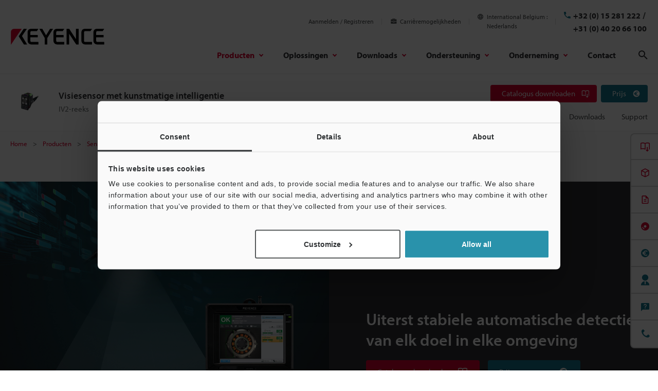

--- FILE ---
content_type: text/html;charset=utf-8
request_url: https://www.keyence.eu/nlnl/products/sensor/vision-sensor/iv2/
body_size: 37204
content:






























































































<!DOCTYPE html>
<html lang="nl" class="theme-KIB theme-series">
<head>
























































<meta charset="UTF-8">
<meta http-equiv="X-UA-Compatible" content="IE=edge">
<meta name="viewport" content="width=device-width, initial-scale=1.0">
<meta name="description" content="KEYENCE INTERNATIONAL (BELGIUM) provides IV2-reeks; Verkrijg een ongeëvenaarde stabiliteit dankzij een intuïtief algoritme met kunstmatige intelligentie. Geen programmeerkennis in visiesystemen vereist voor stabiele resultaten.">
<meta name="keywords" content="IV2-reeks, Visiesensor met kunstmatige intelligentie, KEYENCE, Belgium">
<title>Visiesensor met kunstmatige intelligentie - IV2-reeks | KEYENCE International Belgium(Nederlands)</title>
<link rel="shortcut icon" href="/favicon.ico">









































<link rel="canonical" href="https://www.keyence.eu/nlnl/products/vision/vision-sensor/iv2/">
<link rel="alternate" hreflang="cs-CZ" href="https://www.keyence.eu/cscz/products/sensor/vision-sensor/iv2/" />
<link rel="alternate" hreflang="de-AT" href="https://www.keyence.eu/dede/products/sensor/vision-sensor/iv2/" />
<link rel="alternate" hreflang="de-CH" href="https://www.keyence.eu/dede/products/sensor/vision-sensor/iv2/" />
<link rel="alternate" hreflang="de-CZ" href="https://www.keyence.eu/dede/products/sensor/vision-sensor/iv2/" />
<link rel="alternate" hreflang="de-DE" href="https://www.keyence.de/products/sensor/vision-sensor/iv2/" />
<link rel="alternate" hreflang="de-LI" href="https://www.keyence.eu/dede/products/sensor/vision-sensor/iv2/" />
<link rel="alternate" hreflang="de-PL" href="https://www.keyence.eu/dede/products/sensor/vision-sensor/iv2/" />
<link rel="alternate" hreflang="de-SI" href="https://www.keyence.eu/dede/products/sensor/vision-sensor/iv2/" />
<link rel="alternate" hreflang="de-SK" href="https://www.keyence.eu/dede/products/sensor/vision-sensor/iv2/" />
<link rel="alternate" hreflang="en-AT" href="https://www.keyence.eu/products/sensor/vision-sensor/iv2/" />
<link rel="alternate" hreflang="en-BE" href="https://www.keyence.eu/products/sensor/vision-sensor/iv2/" />
<link rel="alternate" hreflang="en-CA" href="https://www.keyence.ca/products/sensor/vision-sensor/iv2/" />
<link rel="alternate" hreflang="en-CH" href="https://www.keyence.eu/products/sensor/vision-sensor/iv2/" />
<link rel="alternate" hreflang="en-CZ" href="https://www.keyence.eu/products/sensor/vision-sensor/iv2/" />
<link rel="alternate" hreflang="en-DK" href="https://www.keyence.eu/products/sensor/vision-sensor/iv2/" />
<link rel="alternate" hreflang="en-FI" href="https://www.keyence.eu/products/sensor/vision-sensor/iv2/" />
<link rel="alternate" hreflang="en-GB" href="https://www.keyence.co.uk/products/sensor/vision-sensor/iv2/" />
<link rel="alternate" hreflang="en-HU" href="https://www.keyence.eu/products/sensor/vision-sensor/iv2/" />
<link rel="alternate" hreflang="en-IE" href="https://www.keyence.co.uk/products/sensor/vision-sensor/iv2/" />
<link rel="alternate" hreflang="en-IN" href="https://www.keyence.co.in/products/sensor/vision-sensor/iv2/" />
<link rel="alternate" hreflang="en-MT" href="https://www.keyence.eu/products/sensor/vision-sensor/iv2/" />
<link rel="alternate" hreflang="en-MY" href="https://www.keyence.com.my/products/sensor/vision-sensor/iv2/" />
<link rel="alternate" hreflang="en-NL" href="https://www.keyence.eu/products/sensor/vision-sensor/iv2/" />
<link rel="alternate" hreflang="en-NO" href="https://www.keyence.eu/products/sensor/vision-sensor/iv2/" />
<link rel="alternate" hreflang="en-PH" href="https://www.keyence.com.ph/products/sensor/vision-sensor/iv2/" />
<link rel="alternate" hreflang="en-PL" href="https://www.keyence.eu/products/sensor/vision-sensor/iv2/" />
<link rel="alternate" hreflang="en-RO" href="https://www.keyence.eu/products/sensor/vision-sensor/iv2/" />
<link rel="alternate" hreflang="en-SE" href="https://www.keyence.eu/products/sensor/vision-sensor/iv2/" />
<link rel="alternate" hreflang="en-SG" href="https://www.keyence.com.sg/products/sensor/vision-sensor/iv2/" />
<link rel="alternate" hreflang="en-SI" href="https://www.keyence.eu/products/sensor/vision-sensor/iv2/" />
<link rel="alternate" hreflang="en-SK" href="https://www.keyence.eu/products/sensor/vision-sensor/iv2/" />
<link rel="alternate" hreflang="en-TR" href="https://www.keyence.eu/products/sensor/vision-sensor/iv2/" />
<link rel="alternate" hreflang="en-US" href="https://www.keyence.com/products/sensor/vision-sensor/iv2/" />
<link rel="alternate" hreflang="es-AR" href="https://www.keyence.com.mx/products/sensor/vision-sensor/iv2/" />
<link rel="alternate" hreflang="es-CL" href="https://www.keyence.com.mx/products/sensor/vision-sensor/iv2/" />
<link rel="alternate" hreflang="es-CO" href="https://www.keyence.com.mx/products/sensor/vision-sensor/iv2/" />
<link rel="alternate" hreflang="es-MX" href="https://www.keyence.com.mx/products/sensor/vision-sensor/iv2/" />
<link rel="alternate" hreflang="fr-BE" href="https://www.keyence.eu/frfr/products/sensor/vision-sensor/iv2/" />
<link rel="alternate" hreflang="fr-CA" href="https://www.keyence.ca/frfr/products/sensor/vision-sensor/iv2/" />
<link rel="alternate" hreflang="fr-CH" href="https://www.keyence.eu/frfr/products/sensor/vision-sensor/iv2/" />
<link rel="alternate" hreflang="fr-FR" href="https://www.keyence.fr/products/sensor/vision-sensor/iv2/" />
<link rel="alternate" hreflang="fr-LU" href="https://www.keyence.eu/frfr/products/sensor/vision-sensor/iv2/" />
<link rel="alternate" hreflang="hu-HU" href="https://www.keyence.eu/huhu/products/sensor/vision-sensor/iv2/" />
<link rel="alternate" hreflang="id-ID" href="https://www.keyence.co.id/products/sensor/vision-sensor/iv2/" />
<link rel="alternate" hreflang="it-IT" href="https://www.keyence.it/products/sensor/vision-sensor/iv2/" />
<link rel="alternate" hreflang="ja-JP" href="https://www.keyence.co.jp/products/sensor/vision-sensor/iv2/" />
<link rel="alternate" hreflang="ko-KR" href="https://www.keyence.co.kr/products/sensor/vision-sensor/iv2/" />
<link rel="alternate" hreflang="nl-BE" href="https://www.keyence.eu/nlnl/products/sensor/vision-sensor/iv2/" />
<link rel="alternate" hreflang="nl-NL" href="https://www.keyence.eu/nlnl/products/sensor/vision-sensor/iv2/" />
<link rel="alternate" hreflang="pl-PL" href="https://www.keyence.eu/plpl/products/sensor/vision-sensor/iv2/" />
<link rel="alternate" hreflang="pt-BR" href="https://www.keyence.com.br/products/sensor/vision-sensor/iv2/" />
<link rel="alternate" hreflang="sk-SK" href="https://www.keyence.eu/cscz/products/sensor/vision-sensor/iv2/" />
<link rel="alternate" hreflang="th-TH" href="https://www.keyence.co.th/products/sensor/vision-sensor/iv2/" />
<link rel="alternate" hreflang="vi-VN" href="https://www.keyence.com.vn/products/sensor/vision-sensor/iv2/" />
<link rel="alternate" hreflang="zh-Hans-CN" href="https://www.keyence.com.cn/products/sensor/vision-sensor/iv2/" />
<link rel="alternate" hreflang="zh-Hans-HK" href="https://www.keyence.com.cn/products/sensor/vision-sensor/iv2/" />
<link rel="alternate" hreflang="zh-Hans-MO" href="https://www.keyence.com.cn/products/sensor/vision-sensor/iv2/" />
<link rel="alternate" hreflang="zh-Hant-TW" href="https://www.keyence.com.tw/products/sensor/vision-sensor/iv2/" />
<meta property="og:image" content="/nlnl/img/core/og-image.png">
<link rel="stylesheet" href="/nlnl/css/core/master.css?var=20260107093152">
<script>
// akam-sw.js install script version 1.3.6
"serviceWorker"in navigator&&"find"in[]&&function(){var e=new Promise(function(e){"complete"===document.readyState||!1?e():(window.addEventListener("load",function(){e()}),setTimeout(function(){"complete"!==document.readyState&&e()},1e4))}),n=window.akamServiceWorkerInvoked,r="1.3.6";if(n)aka3pmLog("akam-setup already invoked");else{window.akamServiceWorkerInvoked=!0,window.aka3pmLog=function(){window.akamServiceWorkerDebug&&console.log.apply(console,arguments)};function o(e){(window.BOOMR_mq=window.BOOMR_mq||[]).push(["addVar",{"sm.sw.s":e,"sm.sw.v":r}])}var i="/akam-sw.js",a=new Map;navigator.serviceWorker.addEventListener("message",function(e){var n,r,o=e.data;if(o.isAka3pm)if(o.command){var i=(n=o.command,(r=a.get(n))&&r.length>0?r.shift():null);i&&i(e.data.response)}else if(o.commandToClient)switch(o.commandToClient){case"enableDebug":window.akamServiceWorkerDebug||(window.akamServiceWorkerDebug=!0,aka3pmLog("Setup script debug enabled via service worker message"),v());break;case"boomerangMQ":o.payload&&(window.BOOMR_mq=window.BOOMR_mq||[]).push(o.payload)}aka3pmLog("akam-sw message: "+JSON.stringify(e.data))});var t=function(e){return new Promise(function(n){var r,o;r=e.command,o=n,a.has(r)||a.set(r,[]),a.get(r).push(o),navigator.serviceWorker.controller&&(e.isAka3pm=!0,navigator.serviceWorker.controller.postMessage(e))})},c=function(e){return t({command:"navTiming",navTiming:e})},s=null,m={},d=function(){var e=i;return s&&(e+="?othersw="+encodeURIComponent(s)),function(e,n){return new Promise(function(r,i){aka3pmLog("Registering service worker with URL: "+e),navigator.serviceWorker.register(e,n).then(function(e){aka3pmLog("ServiceWorker registration successful with scope: ",e.scope),r(e),o(1)}).catch(function(e){aka3pmLog("ServiceWorker registration failed: ",e),o(0),i(e)})})}(e,m)},g=navigator.serviceWorker.__proto__.register;if(navigator.serviceWorker.__proto__.register=function(n,r){return n.includes(i)?g.call(this,n,r):(aka3pmLog("Overriding registration of service worker for: "+n),s=new URL(n,window.location.href),m=r,navigator.serviceWorker.controller?new Promise(function(n,r){var o=navigator.serviceWorker.controller.scriptURL;if(o.includes(i)){var a=encodeURIComponent(s);o.includes(a)?(aka3pmLog("Cancelling registration as we already integrate other SW: "+s),navigator.serviceWorker.getRegistration().then(function(e){n(e)})):e.then(function(){aka3pmLog("Unregistering existing 3pm service worker"),navigator.serviceWorker.getRegistration().then(function(e){e.unregister().then(function(){return d()}).then(function(e){n(e)}).catch(function(e){r(e)})})})}else aka3pmLog("Cancelling registration as we already have akam-sw.js installed"),navigator.serviceWorker.getRegistration().then(function(e){n(e)})}):g.call(this,n,r))},navigator.serviceWorker.controller){var u=navigator.serviceWorker.controller.scriptURL;u.includes("/akam-sw.js")||u.includes("/akam-sw-preprod.js")||u.includes("/threepm-sw.js")||(aka3pmLog("Detected existing service worker. Removing and re-adding inside akam-sw.js"),s=new URL(u,window.location.href),e.then(function(){navigator.serviceWorker.getRegistration().then(function(e){m={scope:e.scope},e.unregister(),d()})}))}else e.then(function(){window.akamServiceWorkerPreprod&&(i="/akam-sw-preprod.js"),d()});if(window.performance){var w=window.performance.timing,l=w.responseEnd-w.responseStart;c(l)}e.then(function(){t({command:"pageLoad"})});var k=!1;function v(){window.akamServiceWorkerDebug&&!k&&(k=!0,aka3pmLog("Initializing debug functions at window scope"),window.aka3pmInjectSwPolicy=function(e){return t({command:"updatePolicy",policy:e})},window.aka3pmDisableInjectedPolicy=function(){return t({command:"disableInjectedPolicy"})},window.aka3pmDeleteInjectedPolicy=function(){return t({command:"deleteInjectedPolicy"})},window.aka3pmGetStateAsync=function(){return t({command:"getState"})},window.aka3pmDumpState=function(){aka3pmGetStateAsync().then(function(e){aka3pmLog(JSON.stringify(e,null,"\t"))})},window.aka3pmInjectTiming=function(e){return c(e)},window.aka3pmUpdatePolicyFromNetwork=function(){return t({command:"pullPolicyFromNetwork"})})}v()}}();</script>
<script src="/nlnl/js/core/init.js?var=20260114162428"></script>
<script src="/nlnl/js/common/usersettings.js?var=20250514090920" defer></script>
<script src="/nlnl/js/core/jquery-3.4.1.min.js?var=20260114162428" defer></script>
<script src="/nlnl/js/core/scripts.js?var=20260114162428" defer></script>
<script src="/nlnl/js/core/analytics-base.js?var=20260107093152" defer></script>
<script src="/nlnl/js/core/analytics-views.js?var=20260107093152" defer></script>
<script src="/nlnl/js/core/suz-bundle.js?var=20260107093152" defer></script>
<script src="/nlnl/js/core/suz-bundle-kg.js?var=20260107093152" defer></script>
<script src="/nlnl/js/core/master.js?var=20260107093152" defer></script>
<script src="/nlnl/js/search/master.js?var=20260114162428" defer></script>
<script src="/nlnl/js/products/models/master.js?var=20260114162428" defer></script>
<link rel="stylesheet" href="/nlnl/css/search/master.css?var=20240209092132">










































<script data-cookieconsent="ignore">
dataLayer = (typeof dataLayer != "undefined" ? dataLayer : []);
dataLayer.push({
  "page": "/nlnl/products/sensor/vision-sensor/iv2/index.jsp" + location.search
});

dataLayer.push({
  "signinStat" : "not_signin"
  , "signinf" : "not_signin"
  , "customerID" : ""
  , "emailAddress" : ""
  , "firstName" : ""
  , "lastName" : ""
  , "kgFlag" : "false"



});

document.cookie = "initSigninStat=;path=/";
dataLayer.push({
  "initSigninStat" : "not_signin"
});

function gtag() {
  dataLayer.push(arguments);
}
    gtag('consent', 'default', {
        'ad_personalization': 'denied',
        'ad_storage': 'denied',
        'ad_user_data': 'denied',
        'analytics_storage': 'denied',
        'functionality_storage': 'denied',
        'personalization_storage': 'denied',
        'security_storage': 'granted',
        'wait_for_update': 500,
    });
    gtag("set", "ads_data_redaction", true);
    gtag("set", "url_passthrough", false);
</script>




















<!-- Google Tag Manager -->
<script data-cookieconsent="ignore">(function(w,d,s,l,i){w[l]=w[l]||[];w[l].push({'gtm.start':
new Date().getTime(),event:'gtm.js'});var f=d.getElementsByTagName(s)[0],
j=d.createElement(s),dl=l!='dataLayer'?'&l='+l:'';j.async=true;j.src=
'https://www.googletagmanager.com/gtm.js?id='+i+dl;f.parentNode.insertBefore(j,f);
})(window,document,'script','dataLayer','GTM-598FLF');</script>
<!-- End Google Tag Manager -->




















<script id="Cookiebot" src="https://consent.cookiebot.com/uc.js" data-cbid="96bab5b8-dbcb-42a0-a461-2888f5202c45" data-blockingmode="auto" type="text/javascript" defer></script>
<style type="text/css">
html #CybotCookiebotDialog.CybotEdge #CybotCookiebotDialogPoweredbyCybot, html #CybotCookiebotDialog #CybotCookiebotDialogPoweredbyCybot, html #CybotCookiebotDialog #CybotCookiebotDialogPoweredByText {
    display: none;
}
#CybotCookiebotDialog .CybotCookiebotScrollContainer {
    border-bottom: none !important;
}
</style>






















<link rel="stylesheet" href="https://use.typekit.net/bku8chm.css">























<script type="text/javascript">
var deteql = {};
deteql.place = "detail";
////Editable Area begin
deteql.iid  = "WS_SR57349";        // Item ID
deteql.uid  = "";        // Member ID
////Editable Area end
setTimeout(function () {
    var script = document.createElement('script');
    script.type = 'text/javascript';
    script.charset = 'UTF-8';
    script.async = true;
    script.src = (location.protocol == 'https:' ? 'https:' : 'http:') + '//dtm00.deteql.net/keyenceen/scripts/x.js?noCache=' + Math.floor(((new Date()).getTime()+1.8e+7)/8.64e+7);
    var s = document.getElementsByTagName('script')[0];
    s.parentNode.insertBefore(script, s);
}, 0);
</script>
































































<script type="module">
import { createMessenger } from "/js/userlike/messenger/dist/es/index.js";
(() => {
window.createUserLikeApi = async function () {
    const result = await createMessenger({
        version: 1,
        widgetKey: "d0b105295dd20911ab625685a27491299c1ab578debb400f750e8067b1328814",
    });
    const { api } = result.value;
    return api;
};
(function (win, doc) {
    'use strict';
    const Userlike = (function () {
        const _data = {
            customerID: null,
            emailAddress: null,
            firstName: null,
            lastName: null,
            motive: null,
        };
        let _isSignin = false;
        let _isBlocked = false;
        let _isDelayPopupMaximized = false;
        let _isDelayPopupTimerStarted = false;
        let _isDelayPopupEnabled = true;
        let _isForceMinimized = false;
        const _fn = {};
        const app = {};
        const userlike = win.createUserLikeApi();
        _fn.removeEmptyArr = function (array) {
            return array.filter(function (x) {
                return !(x === null || x === undefined || x === '');
            });
        };
        _fn.makeQueryIntoDict = function () {
            var query;
            var i;
            var l;
            var arr = [];
            var dict = {};
            query = win.location.search.substring(1).split('&');
            query = _fn.removeEmptyArr(query);
            if (query.length) {
                for (i = 0, l = query.length; i < l; i++) {
                    arr = query[i].split('=');
                    if (arr[1]) {
                        dict[arr[0]] = arr[1];
                    } else {
                        dict[arr[0]] = '';
                    }
                }
            }
            return dict;
        };
        _fn.getCookieValue = function (name) {
            const cookies = doc.cookie.split(';');
            if (!name) {
                return false;
            }
            if (!cookies.some((item) => item.trim().startsWith(name + '='))) {
                return false;
            }
            const targetCookie = cookies.find((item) => item.trim().startsWith(name + '='));
            return targetCookie.split('=')[1];
        };
        _fn.isChatDisplayOnlyLoggedInUsers = function () {
            return win.kpi_isChatDisplayOnlyLoggedInUsers;
        };
        _fn.getDelayMS = function () {
            const _dict = _fn.makeQueryIntoDict();
            const _qChatValue = parseInt(_dict.qChat, 10);
            let _delayMS = 0;
            if (win.kpi_usersettings &&
                typeof win.kpi_usersettings.chatWindowDisplayDelay === 'number' &&
                win.kpi_usersettings.chatWindowDisplayDelay > 0
            ) {
                if (win.kpi_usersettings.chatWindowDisplayDelay > 1000) {
                    _delayMS = win.kpi_usersettings.chatWindowDisplayDelay;
                } else {
                    _delayMS = 1000;
                }
            }
            if (!isNaN(_qChatValue)) {
                if (_qChatValue > 0) {
                    _delayMS = _qChatValue * 1000;
                }
            }
            return _delayMS;
        };
        _fn.init = function () {
            if (win.dataLayer && win.dataLayer[1]) {
                if (win.dataLayer[1].customerID) {
                    _data.customerID = win.dataLayer[1].customerID;
                }
                if (win.dataLayer[1].emailAddress) {
                    _data.emailAddress = win.dataLayer[1].emailAddress;
                }
                if (win.dataLayer[1].firstName) {
                    _data.firstName = win.dataLayer[1].firstName;
                }
                if (win.dataLayer[1].lastName) {
                    _data.lastName = win.dataLayer[1].lastName;
                }
                if (win.dataLayer[1].signinStat === 'signin') {
                    _isSignin = true;
                }
                if (win.dataLayer[1].kgFlag === 'true') {
                    _isBlocked = true;
                }
            }
            switch (_fn.getCookieValue('lstMtvId')) {
                case '1':
                    if (_fn.getCookieValue('refAdId')) {
                        _data.motive = 'Campaign ad=' + _fn.getCookieValue('refAdId');
                    }
                    break;
                case '2':
                    if (_fn.getCookieValue('refAwId')) {
                        _data.motive = 'Ads aw=' + _fn.getCookieValue('refAwId');
                    }
                    break;
                case '4':
                    if (_fn.getCookieValue('refExSite')) {
                        _data.motive = 'Ext domain=' + _fn.getCookieValue('refExSite');
                    }
                    break;
                default:
                    break;
            }
        };
        _fn.mount = function () {
            userlike.then((messenger) => {
                messenger.mount();
            });
        };
        _fn.isChatClosed = function () {
            let flag = false;
            for (let i = 0; i < localStorage.length; i++) {
                if (/^uslk_umm/.test(localStorage.key(i))) {
                    const chatStorage = JSON.parse(localStorage.getItem(localStorage.key(i)));
                    if (chatStorage.data &&
                        chatStorage.data.restoreableViewState &&
                        chatStorage.data.restoreableViewState.opened === false
                    ) {
                        flag = true;
                    }
                    break;
                }
            }
            return flag;
        };
        _fn.delayMount = function () {
            const _delayMS = _fn.getDelayMS();
            if (_fn.isChatDisplayOnlyLoggedInUsers() && !_isSignin) {
                return;
            }
            if (_isBlocked) {
                return;
            }
            _fn.sendData();
            if (/\b(Android|iPhone)\b/.test(win.navigator.userAgent)) {
                return;
            }
            win.addEventListener('message', function (event) {
                if (event.origin !== window.location.origin) {
                    return;
                }
                if (event.data.userlikeEventName === 'button_displayed') {
                    if ((_fn.isChatClosed() && !_isForceMinimized && sessionStorage.getItem('hasUslkForceMinimized') !== 'true') || _isDelayPopupMaximized || !_isDelayPopupEnabled) {
                        return;
                    }
                    _isDelayPopupTimerStarted = true;
                    if (_delayMS >= 1000) {
                        win.setTimeout(function () {
                            if (doc.activeElement === doc.body || doc.activeElement === null || doc.activeElement === doc.querySelector('iframe[title="Chat-Button"]')) {
                                if (_isDelayPopupEnabled) {
                                    userlike.then((m) => m.maximize());
                                    _isDelayPopupMaximized = true;
                                    _isDelayPopupTimerStarted = false;
                                }
                            }
                        }, _delayMS);
                    }
                }
            });
        };
        _fn.sendData = function () {
            userlike.then((messenger) => {
                messenger.mount().then(() => {
                    messenger.setCustomData(_data);
                    let subscription = null;
                    const _isChatClosed = _fn.isChatClosed();
                    subscription = messenger.state$.subscribe({
                        next: (state) => {
                            if (state.state === 'maximized') {
                                sessionStorage.removeItem('hasUslkForceMinimized');
                                if (_isDelayPopupTimerStarted && _isDelayPopupEnabled) {
                                    _isDelayPopupEnabled = false;
                                }
                                if (!_isForceMinimized && !_isChatClosed && !_isDelayPopupMaximized && !_isDelayPopupTimerStarted) {
                                    if (sessionStorage.getItem('hasUslkFirstMessage') !== 'true') {
                                        messenger.minimize();
                                        _isForceMinimized = true;
                                        sessionStorage.setItem('hasUslkForceMinimized', 'true');
                                    } else {
                                        subscription?.unsubscribe();
                                    }
                                }
                            }
                        },
                    });
                });
            });
        };
        app.run = function () {
            if (/Trident/.test(win.navigator.userAgent)) {
                return;
            }
            _fn.init();
            _fn.delayMount();
        };
        return app;
    }());
    win.addEventListener('load', function () {
        Userlike.run();
    });
}(window, window.document));
})();
</script>
<script>
userlikeTrackingEvent = function (event_name, global_ctx, session_ctx) {
    if (event_name === 'button_displayed') {
        window.postMessage({userlikeEventName: event_name}, window.location.origin);
    }
    if (event_name === 'contact_first_message') {
        sessionStorage.setItem('hasUslkFirstMessage', 'true');
    }
    window.dataLayer.push({
        event: "Userlike_Chat",
        ChatAction: event_name,
        ChatID: session_ctx.chat_id,
        ChatOperatorID: session_ctx.operator_id,
    });
};
</script>


<script>(window.BOOMR_mq=window.BOOMR_mq||[]).push(["addVar",{"rua.upush":"false","rua.cpush":"true","rua.upre":"false","rua.cpre":"true","rua.uprl":"false","rua.cprl":"false","rua.cprf":"false","rua.trans":"SJ-fd6422c3-13b0-49fb-bd2e-7a712d24fba0","rua.cook":"false","rua.ims":"false","rua.ufprl":"false","rua.cfprl":"false","rua.isuxp":"false","rua.texp":"norulematch","rua.ceh":"false","rua.ueh":"false","rua.ieh.st":"0"}]);</script>
                              <script>!function(e){var n="https://s.go-mpulse.net/boomerang/";if("False"=="True")e.BOOMR_config=e.BOOMR_config||{},e.BOOMR_config.PageParams=e.BOOMR_config.PageParams||{},e.BOOMR_config.PageParams.pci=!0,n="https://s2.go-mpulse.net/boomerang/";if(window.BOOMR_API_key="5SMRH-9CHT8-EUBBX-Q4Z8R-BTQAQ",function(){function e(){if(!o){var e=document.createElement("script");e.id="boomr-scr-as",e.src=window.BOOMR.url,e.async=!0,i.parentNode.appendChild(e),o=!0}}function t(e){o=!0;var n,t,a,r,d=document,O=window;if(window.BOOMR.snippetMethod=e?"if":"i",t=function(e,n){var t=d.createElement("script");t.id=n||"boomr-if-as",t.src=window.BOOMR.url,BOOMR_lstart=(new Date).getTime(),e=e||d.body,e.appendChild(t)},!window.addEventListener&&window.attachEvent&&navigator.userAgent.match(/MSIE [67]\./))return window.BOOMR.snippetMethod="s",void t(i.parentNode,"boomr-async");a=document.createElement("IFRAME"),a.src="about:blank",a.title="",a.role="presentation",a.loading="eager",r=(a.frameElement||a).style,r.width=0,r.height=0,r.border=0,r.display="none",i.parentNode.appendChild(a);try{O=a.contentWindow,d=O.document.open()}catch(_){n=document.domain,a.src="javascript:var d=document.open();d.domain='"+n+"';void(0);",O=a.contentWindow,d=O.document.open()}if(n)d._boomrl=function(){this.domain=n,t()},d.write("<bo"+"dy onload='document._boomrl();'>");else if(O._boomrl=function(){t()},O.addEventListener)O.addEventListener("load",O._boomrl,!1);else if(O.attachEvent)O.attachEvent("onload",O._boomrl);d.close()}function a(e){window.BOOMR_onload=e&&e.timeStamp||(new Date).getTime()}if(!window.BOOMR||!window.BOOMR.version&&!window.BOOMR.snippetExecuted){window.BOOMR=window.BOOMR||{},window.BOOMR.snippetStart=(new Date).getTime(),window.BOOMR.snippetExecuted=!0,window.BOOMR.snippetVersion=12,window.BOOMR.url=n+"5SMRH-9CHT8-EUBBX-Q4Z8R-BTQAQ";var i=document.currentScript||document.getElementsByTagName("script")[0],o=!1,r=document.createElement("link");if(r.relList&&"function"==typeof r.relList.supports&&r.relList.supports("preload")&&"as"in r)window.BOOMR.snippetMethod="p",r.href=window.BOOMR.url,r.rel="preload",r.as="script",r.addEventListener("load",e),r.addEventListener("error",function(){t(!0)}),setTimeout(function(){if(!o)t(!0)},3e3),BOOMR_lstart=(new Date).getTime(),i.parentNode.appendChild(r);else t(!1);if(window.addEventListener)window.addEventListener("load",a,!1);else if(window.attachEvent)window.attachEvent("onload",a)}}(),"".length>0)if(e&&"performance"in e&&e.performance&&"function"==typeof e.performance.setResourceTimingBufferSize)e.performance.setResourceTimingBufferSize();!function(){if(BOOMR=e.BOOMR||{},BOOMR.plugins=BOOMR.plugins||{},!BOOMR.plugins.AK){var n="true"=="true"?1:0,t="",a="aoi5jpqxyzfum2ljxjeq-f-c87cd20a9-clientnsv4-s.akamaihd.net",i="false"=="true"?2:1,o={"ak.v":"39","ak.cp":"285651","ak.ai":parseInt("634161",10),"ak.ol":"0","ak.cr":8,"ak.ipv":4,"ak.proto":"h2","ak.rid":"7bbdf322","ak.r":47376,"ak.a2":n,"ak.m":"a","ak.n":"essl","ak.bpcip":"3.145.212.0","ak.cport":41514,"ak.gh":"23.200.85.109","ak.quicv":"","ak.tlsv":"tls1.3","ak.0rtt":"","ak.0rtt.ed":"","ak.csrc":"-","ak.acc":"","ak.t":"1768536649","ak.ak":"hOBiQwZUYzCg5VSAfCLimQ==VxNYrSK/N8zMdB6KRYuxo4QEgO7Tw2Xwm+vw8HQWV4x6ycJ593+Qd2IYyNQtCcb91QP4nGIdW/AYAVKpZkiBt+YF1e7dov5v8r5Ls3uOuxLbN9ZBweTUusSERmtv0Pr9bGZMZ18VARTVIq6rEBaPqmhw3tRtFHFLbwQVSGGRpJs/KGkkGwYEcVbCzIKQD9ffDKAdoHE6k4mGGIvKaq/RHCzTfPZhTSZ2wnOZng6Rq+8ruWv4rnyKAKljHjEmeDVCjwL2/Au4c8y6J61aNItuo4f+nFVtksw5nNqQo7i+3m7VhC/Px3gy4Hg6Uv1vyzzaOrTQsjqgcoo2HvKN/s61xa/CJD6+30/alJVWaoKC46WfZ3TOlt5w/85s+0hVrpjNWDlXVz0EGbwYsJRi1rzzqHhSH3YkLrBFjWE3nCxjXf4=","ak.pv":"16","ak.dpoabenc":"","ak.tf":i};if(""!==t)o["ak.ruds"]=t;var r={i:!1,av:function(n){var t="http.initiator";if(n&&(!n[t]||"spa_hard"===n[t]))o["ak.feo"]=void 0!==e.aFeoApplied?1:0,BOOMR.addVar(o)},rv:function(){var e=["ak.bpcip","ak.cport","ak.cr","ak.csrc","ak.gh","ak.ipv","ak.m","ak.n","ak.ol","ak.proto","ak.quicv","ak.tlsv","ak.0rtt","ak.0rtt.ed","ak.r","ak.acc","ak.t","ak.tf"];BOOMR.removeVar(e)}};BOOMR.plugins.AK={akVars:o,akDNSPreFetchDomain:a,init:function(){if(!r.i){var e=BOOMR.subscribe;e("before_beacon",r.av,null,null),e("onbeacon",r.rv,null,null),r.i=!0}return this},is_complete:function(){return!0}}}}()}(window);</script></head>
<body>




















<!-- Google Tag Manager (noscript) -->
<noscript><iframe src="https://www.googletagmanager.com/ns.html?id=GTM-598FLF"
height="0" width="0" style="display:none;visibility:hidden"></iframe></noscript>
<!-- End Google Tag Manager (noscript) -->

<span id="suz_pageId" style="display: none;">tcm:65-1849877-64</span>
<noscript>
<div id="NoScriptMessageArea">
<p>Om alle beschikbare functies van deze website te gebruiken, moet JavaScript in uw browser ingeschakeld zijn.</p>
<!-- /div#NoScriptMessageArea --></div>
</noscript>





















<span id='suz-responsive' style='display:none;'></span>










































<svg display="none">
    <symbol id="icon-arrow" viewBox="0 0 30 30">
        <path d="M22.8936 13.8966L19.7528 10.7559L18.648 11.8607L21.0059 14.2186H6V15.7811H21.009L18.6525 18.1376L19.7574 19.2425L24 14.9998L22.8951 13.895L22.8936 13.8966Z"/>
    </symbol>
    <symbol id="icon-step-arrow" viewBox="0 0 40 27">
        <path d="M24.07,26.221a2.442,2.442,0,0,1,.143-3.4l7.377-6.913H2.356a2.407,2.407,0,0,1,0-4.813H31.591L24.213,4.18A2.441,2.441,0,0,1,24.07.78,2.32,2.32,0,0,1,27.4.633L39.236,11.726a2.439,2.439,0,0,1,0,3.546L27.4,26.367a2.321,2.321,0,0,1-3.328-.146Z"/>
    </symbol>
    <symbol id="icon-catalog" viewBox="0 0 30 30">
        <path fill-rule="evenodd" clip-rule="evenodd" d="M23.3 20.5C23.1 20.3 22.7344 20.1 22.4 20.1V9.1C22.3438 9.04384 22.2562 9.01922 22.1546 8.99072C22.0754 8.96847 21.9877 8.94384 21.9 8.9C21.2 8.7 20.3 8.6 19.5 8.6C18 8.6 16.7 8.9 15.9 9.5L15.7 9.6V20.3C15.5817 20.3789 15.4633 20.4422 15.3511 20.5023C15.1789 20.5944 15.0211 20.6789 14.9 20.8C13.7 19.9 12 19.6 10.4 19.6C9.4 19.6 8.4 19.8 7.5 20.1H7.4C7.25 20.15 7.125 20.225 7 20.3C6.875 20.375 6.75 20.45 6.6 20.5H6.4C6.2 20.5 6 20.3 6 20.1V8.2C6.5 7.9 7 7.6 7.6 7.4C8.5 7.1 9.5 7 10.5 7C12.1 7 13.8 7.3 15 8.2C16.2 7.3 17.9 7 19.5 7C20.5 7 21.5 7.1 22.3 7.4C22.9 7.6 23.4 7.8 23.9 8.2V20.1C23.9 20.3 23.7 20.5 23.5 20.5H23.3ZM10.5 18.1C11.6 18.1 13 18.2 14.2 18.7H14.3V9.6L14.1 9.5C13.3 8.9 11.9 8.6 10.5 8.6C9.7 8.6 8.8 8.7 8.1 8.9C8.01231 8.94384 7.92462 8.96847 7.84536 8.99072C7.74384 9.01922 7.65616 9.04384 7.6 9.1V18.5C8.5 18.2 9.5 18.1 10.5 18.1Z"/>
        <path d="M18.3245 15.832V22.0064L17.2673 20.9492L16.2773 21.9392L19.1058 24.7676L19.1123 24.761L19.1133 24.762L21.9417 21.9336L20.9518 20.9436L19.8845 22.0109L19.8845 15.832H18.3245Z"/>
    </symbol>
    <symbol id="icon-currency-dollar" viewBox="0 0 30 30">
        <path fill-rule="evenodd" clip-rule="evenodd" d="M15 23C19.4183 23 23 19.4183 23 15C23 10.5817 19.4183 7 15 7C10.5817 7 7 10.5817 7 15C7 19.4183 10.5817 23 15 23ZM16.0566 21V19.5675C17.3616 19.32 18.3891 18.57 18.3966 17.1975C18.3966 15.3075 16.7766 14.655 15.2616 14.265C13.7466 13.875 13.2591 13.4625 13.2591 12.8325C13.2591 12.1125 13.9341 11.6025 15.0591 11.6025C16.2441 11.6025 16.6866 12.1725 16.7241 13.005H18.1941C18.1491 11.8575 17.4516 10.8 16.0566 10.4625V9H14.0541V10.4475C12.7641 10.725 11.7216 11.565 11.7216 12.855C11.7216 14.3925 12.9966 15.1575 14.8566 15.6075C16.5291 16.005 16.8591 16.59 16.8591 17.2125C16.8591 17.67 16.5291 18.405 15.0591 18.405C13.6866 18.405 13.1466 17.79 13.0716 17.0025H11.6016C11.6841 18.4575 12.7716 19.2825 14.0541 19.5525V21H16.0566Z"/>
    </symbol>
    <symbol id="icon-currency-euro" viewBox="0 0 30 30">
        <path fill-rule="evenodd" clip-rule="evenodd" d="M15 23C19.4183 23 23 19.4183 23 15C23 10.5817 19.4183 7 15 7C10.5817 7 7 10.5817 7 15C7 19.4183 10.5817 23 15 23ZM11.3866 13.2337C12.1047 11.2884 13.9713 9.90039 16.1651 9.90039C17.4714 9.90039 18.6644 10.3964 19.5652 11.2037L19.6441 11.2744L18.5173 12.3948L18.4472 12.3346C17.834 11.8079 17.0375 11.4893 16.1651 11.4893C14.8691 11.4893 13.7408 12.1901 13.1317 13.2337H16.2651V14.5448H12.6877C12.6673 14.6949 12.654 14.8472 12.654 15.0004C12.654 15.1536 12.6673 15.3059 12.6877 15.4559H16.2651V16.7671H13.1318C13.741 17.8107 14.8717 18.5115 16.1651 18.5115C17.0373 18.5115 17.8339 18.1903 18.4472 17.6634L18.5174 17.6031L19.6439 18.7265L19.5652 18.7971C18.6644 19.6044 17.4714 20.1004 16.1651 20.1004C13.9713 20.1004 12.1047 18.7124 11.3866 16.7671H9.39844V15.4559H11.0869C11.0724 15.3057 11.0651 15.1548 11.0651 15.0004C11.0651 14.8459 11.0724 14.695 11.0869 14.5448H9.39844V13.2337H11.3866Z"/>
    </symbol>
    <symbol id="icon-currency-pound" viewBox="0 0 30 30">
        <path fill-rule="evenodd" clip-rule="evenodd" d="M15 23C19.4183 23 23 19.4183 23 15C23 10.5817 19.4183 7 15 7C10.5817 7 7 10.5817 7 15C7 19.4183 10.5817 23 15 23ZM12.6281 16.7536C12.2142 17.3034 11.6992 17.9875 11.6992 19.1519V20.0996L12.6281 19.9093C12.6461 19.9056 14.4487 19.5386 15.5655 19.5386C16.6801 19.5386 18.4848 19.9056 18.5029 19.9093L18.814 18.3945C18.734 18.3779 16.8379 17.992 15.5654 17.992C14.9349 17.992 14.1518 18.0864 13.5122 18.1846C13.6096 18.0208 13.7295 17.8616 13.8631 17.6844L13.8634 17.6839C14.2772 17.1342 14.7922 16.4501 14.7922 15.2856H17.112V13.7391H14.4468C14.4314 13.7009 14.417 13.6597 14.4027 13.6188C14.3868 13.5736 14.3711 13.5288 14.3543 13.4884L14.3538 13.4872C14.1743 13.0581 14.019 12.6868 14.019 12.1926C14.019 11.3401 14.7129 10.6461 15.5655 10.6461C16.418 10.6461 17.112 11.3401 17.112 12.1926H18.6585C18.6585 10.4868 17.2713 9.09961 15.5655 9.09961C13.8596 9.09961 12.4725 10.4868 12.4725 12.1926C12.4725 12.8228 12.6206 13.3114 12.7872 13.7391H11.6992V15.2856H13.2457C13.2457 15.9328 12.9867 16.2771 12.6281 16.7536Z"/>
    </symbol>
    <symbol id="icon-currency-yen" viewBox="0 0 30 30">
        <path fill-rule="evenodd" clip-rule="evenodd" d="M15 23C19.4183 23 23 19.4183 23 15C23 10.5817 19.4183 7 15 7C10.5817 7 7 10.5817 7 15C7 19.4183 10.5817 23 15 23ZM15.9318 15.3837V16.5126H18.5991V18.0415H15.9318V20.6994H14.3981V18.0415H11.7308V16.5126H14.3981V15.3837H11.7308V13.8547H13.7318L11.3594 10.3087L12.6356 9.46094L15.1649 13.2414L17.6943 9.46094L18.9705 10.3087L16.5981 13.8547H18.5991V15.3837H15.9318Z"/>
    </symbol>
    <symbol id="icon-currency-won" viewBox="0 0 30 30">
        <path fill-rule="evenodd" clip-rule="evenodd" d="M15 23C19.4183 23 23 19.4183 23 15C23 10.5817 19.4183 7 15 7C10.5817 7 7 10.5817 7 15C7 19.4183 10.5817 23 15 23ZM20.5 13.6493V14.9693H18.9956L18.5561 16.2893H20.5V17.6067H18.1152L17.5212 19.396L16.555 19.3814L16.291 18.9194L15.103 14.9693H14.897L13.5731 19.3821L12.6068 19.3966L12.3277 18.9406L11.8841 17.6093L9.54073 17.6067V16.2867L11.4439 16.2893L11.0044 14.9693H9.5V13.6493H10.5641L9.75234 11.2179L11.0063 10.8008L11.9554 13.6493H13.915L14.4456 11.8799H15.557L16.085 13.6493H18.0446L18.9923 10.8008L20.2463 11.2179L19.4359 13.6493H20.5ZM12.3956 14.9693L12.987 16.7434L13.5176 14.9693H12.3956ZM16.481 14.9693L17.013 16.7434L17.603 14.9693H16.481Z"/>
    </symbol>
    <symbol id="icon-download" viewBox="0 0 30 30">
        <path d="M21.2222 14V20.2222H8.77778V14H7V20.2222C7 21.2 7.8 22 8.77778 22H21.2222C22.2 22 23 21.2 23 20.2222V14H21.2222ZM15.8889 14.5956L18.1911 12.3022L19.4444 13.5556L15 18L10.5556 13.5556L11.8089 12.3022L14.1111 14.5956V6H15.8889V14.5956Z" />
    </symbol>
    <symbol id="icon-data-sheet" viewBox="0 0 30 30">
        <path d="M10.5703 9.06914V19.9137C10.5703 20.168 10.368 20.3977 10.0863 20.3977C9.80469 20.3977 9.60234 20.1953 9.60234 19.9137V10.1629H9.06914C8.48398 10.1629 8 10.6469 8 11.232V20.9309C8 21.516 8.48398 22 9.06914 22H20.9555C21.516 22 22 21.5406 22 20.9555V9.06914C22 8.48398 21.516 8 20.9309 8L11.5629 8.07656C11.0023 8.07656 10.5703 8.48398 10.5703 9.06914ZM12.8098 14.6309H17.8C18.0543 14.6309 18.284 14.8332 18.284 15.1148C18.284 15.3691 18.0816 15.5988 17.8 15.5988H12.8098C12.5555 15.5988 12.3258 15.3965 12.3258 15.1148C12.3285 14.8359 12.5555 14.6309 12.8098 14.6309ZM19.4023 18.273H12.8098C12.5555 18.273 12.3258 18.0707 12.3258 17.7891C12.3258 17.5348 12.5281 17.3051 12.8098 17.3051H19.4023C19.6566 17.3051 19.8863 17.5074 19.8863 17.7891C19.8617 18.068 19.6594 18.273 19.4023 18.273ZM19.4023 12.8754H12.8098C12.5555 12.8754 12.3258 12.673 12.3258 12.3914C12.3258 12.1371 12.5281 11.9074 12.8098 11.9074H19.4023C19.6566 11.9074 19.8863 12.1098 19.8863 12.3914C19.8617 12.673 19.6594 12.8754 19.4023 12.8754Z"/>
    </symbol>
    <symbol id="icon-plus" viewBox="0 0 30 30">
        <path d="M15.9 10.5H14.1V14.1H10.5V15.9H14.1V19.5H15.9V15.9H19.5V14.1H15.9V10.5ZM15 6C10.05 6 6 10.05 6 15C6 19.95 10.05 24 15 24C19.95 24 24 19.95 24 15C24 10.05 19.95 6 15 6ZM15 22.2C11.04 22.2 7.8 18.96 7.8 15C7.8 11.04 11.04 7.8 15 7.8C18.96 7.8 22.2 11.04 22.2 15C22.2 18.96 18.96 22.2 15 22.2Z"/>
    </symbol>
    <symbol id="icon-minus" viewBox="0 0 30 30">
        <path d="M15.9 14.1H14.1H10.5V15.9H14.1H15.9H19.5V14.1H15.9ZM15 6C10.05 6 6 10.05 6 15C6 19.95 10.05 24 15 24C19.95 24 24 19.95 24 15C24 10.05 19.95 6 15 6ZM15 22.2C11.04 22.2 7.8 18.96 7.8 15C7.8 11.04 11.04 7.8 15 7.8C18.96 7.8 22.2 11.04 22.2 15C22.2 18.96 18.96 22.2 15 22.2Z"/>
    </symbol>
    <symbol id="icon-horizontal-scrollable" viewBox="0 0 30 30">
        <circle cx="15" cy="15" r="14.5" fill="white" stroke="#EA0437"/>
        <path d="M19.804 15H7V15.8H19.804V17.8L23 15.4L19.804 13V15Z" fill="#EA0437"/>
    </symbol>
    <symbol id="icon-chat" viewBox="0 0 30 30">
        <path d="M21.4 8H8.6C7.72 8 7 8.72 7 9.6V24L10.2 20.8H21.4C22.28 20.8 23 20.08 23 19.2V9.6C23 8.72 22.28 8 21.4 8ZM15.72 18.72H14.28V17.28H15.72V18.72ZM15.72 16.48H14.28C14.28 14.08 16.52 14.24 16.52 12.8C16.52 12 15.88 11.36 15.08 11.36C14.28 11.36 13.56 12 13.56 12.8H12.04C12.04 11.2 13.4 9.84 15 9.84C16.6 9.84 17.96 11.2 17.96 12.8C17.96 14.64 15.72 14.8 15.72 16.48Z"/>
    </symbol>
    <symbol id="icon-speech-balloon" viewBox="0 0 30 30">
        <g transform="translate(-4191 -333)"><rect width="30" height="30" transform="translate(4191 333)" fill="none"/><g transform="translate(4191.022 332.965)"><g transform="translate(-3753 -334)"><g transform="translate(-438 1)"><g transform="translate(4193.578 335.535)"><path d="M15.2,8c4,0,7.2,2.8,7.2,6.1a5.8,5.8,0,0,1-3.2,5.1v2.6l-2.7-1.7a6.6,6.6,0,0,1-1.4.1c-4,0-7.2-2.8-7.2-6.1S11.2,8,15.2,8Z"/><path d="M5.9,14.8A5.659,5.659,0,0,1,3.1,9.9c0-3.4,3.2-6.2,7.2-6.2s7.2,2.8,7.2,6.2-3.2,6.2-7.2,6.2A5.284,5.284,0,0,1,9.1,16L5.7,18.2Z" fill="#fff"/><path d="M10.3,4.5c3.6,0,6.5,2.4,6.5,5.5s-2.9,5.4-6.5,5.4a4.869,4.869,0,0,1-1.2-.1L6.5,16.9l.2-2.4A5.118,5.118,0,0,1,3.9,10c-.1-3.1,2.8-5.5,6.4-5.5m0-1.3A8.659,8.659,0,0,0,4.9,5.1,5.485,5.485,0,0,0,3.1,7.3,6.367,6.367,0,0,0,2.4,10a6.405,6.405,0,0,0,2.8,5.2L5,16.9l-.2,2.6L7.1,18l2.2-1.3c.3,0,.7.1,1,.1a8.659,8.659,0,0,0,5.4-1.9,6.458,6.458,0,0,0,1.8-2.2,6.374,6.374,0,0,0,0-5.4,6.252,6.252,0,0,0-1.8-2.2,8.107,8.107,0,0,0-5.4-1.9Z"/></g></g></g><circle cx="0.9" cy="0.9" r="0.9" transform="translate(8.5 11.7)"/><path d="M.9-.039A.939.939,0,1,1-.039.9.94.94,0,0,1,.9-.039Zm0,1.8A.861.861,0,1,0,.039.9.862.862,0,0,0,.9,1.761Z" transform="translate(8.5 11.7)"/><circle cx="0.9" cy="0.9" r="0.9" transform="translate(12 11.7)"/><path d="M.9-.039A.939.939,0,1,1-.039.9.94.94,0,0,1,.9-.039Zm0,1.8A.861.861,0,1,0,.039.9.862.862,0,0,0,.9,1.761Z" transform="translate(12 11.7)"/><circle cx="0.9" cy="0.9" r="0.9" transform="translate(15.3 11.7)"/><path d="M.9-.039A.939.939,0,1,1-.039.9.94.94,0,0,1,.9-.039Zm0,1.8A.861.861,0,1,0,.039.9.862.862,0,0,0,.9,1.761Z" transform="translate(15.3 11.7)"/></g></g>
    </symbol>
    <symbol id="icon-tel" viewBox="0 0 30 30">
        <path d="M23.8459 18.8048C24.0514 19.0103 24.0514 19.3435 23.8459 19.549L21.9896 21.4052C21.6958 21.699 21.3224 21.9075 20.9094 21.9533C17.7281 22.3057 14.2797 20.6242 11.8263 18.1708C9.37433 15.7188 7.69413 12.2717 8.04673 9.09064C8.09251 8.67763 8.30099 8.30421 8.59482 8.01038L10.4511 6.15412C10.6566 5.94863 10.9897 5.94863 11.1952 6.15412L13.7998 8.75867C14.0053 8.96416 14.0053 9.29733 13.7998 9.50282L11.1583 12.1443C11.1452 13.8391 12.0519 15.3826 13.3347 16.6653C14.6182 17.9489 16.1599 18.8556 17.8557 18.8417L20.5604 16.2479C20.767 16.0497 21.0942 16.0531 21.2967 16.2556L23.8459 18.8048Z"/>
    </symbol>
    <symbol id="icon-techinical-guides" viewBox="0 0 30 30">
        <path d="M23.7701 20.2925L17.0761 13.5566C17.7933 11.7123 17.3949 9.54725 15.8808 8.02369C14.287 6.41994 11.8964 6.09919 9.98383 6.98125L13.0477 10.0643C13.3578 10.3763 13.3578 10.8801 13.0477 11.1921L11.7787 12.469C11.4683 12.7814 10.9638 12.7841 10.65 12.4751L7.51349 9.38688C6.55723 11.3114 6.95567 13.717 8.54944 15.3208C10.0635 16.8443 12.2151 17.2452 14.0479 16.5236L20.7419 23.2594C21.0607 23.5802 21.5388 23.5802 21.8575 23.2594L23.6904 21.4151C24.0888 21.0944 24.0888 20.5331 23.7701 20.2925Z"/>
    </symbol>
    <symbol id="icon-cad-data" viewBox="0 0 30 30">
        <path fill-rule="evenodd" clip-rule="evenodd" d="M14.641 6.3781C14.8662 6.26549 15.1313 6.26549 15.3565 6.3781L22.3365 9.8681C22.6075 10.0036 22.7787 10.2806 22.7787 10.5836V19.0589C22.7787 19.3619 22.6075 19.639 22.3365 19.7745L15.3565 23.2645C15.1313 23.3771 14.8662 23.3771 14.641 23.2645L7.66098 19.7745C7.38995 19.639 7.21875 19.3619 7.21875 19.0589V10.5836C7.21875 10.2806 7.38995 10.0036 7.66098 9.8681L14.641 6.3781ZM8.77875 11.8334L14.2188 14.5534V21.3092L8.77875 18.5892V11.8334ZM15.7787 21.3092L21.2188 18.5892V11.8334L15.7787 14.5534V21.3092ZM14.9987 13.1992L20.2546 10.5713L14.9987 7.94335L9.74288 10.5713L14.9987 13.1992Z"/>
    </symbol>
    <symbol id="icon-manuals" viewBox="0 0 30 30">
        <path d="M17.5 16.0307H12.5V14.4707H17.5V16.0307Z"/>
        <path d="M12.5 19.0307H17.5V17.4707H12.5V19.0307Z"/>
        <path fill-rule="evenodd" clip-rule="evenodd" d="M16.625 7H10.125C9.23125 7 8.50813 7.73125 8.50813 8.625L8.5 21.375C8.5 22.2688 9.22312 23 10.1169 23H19.875C20.7688 23 21.5 22.2688 21.5 21.375V11.875L16.625 7ZM19.875 21.375H10.125V8.625H15.8125V12.6875H19.875V21.375Z" />
    </symbol>
    <symbol id="icon-software" viewBox="0 0 30 30">
        <path fill-rule="evenodd" clip-rule="evenodd" d="M15 23C19.4183 23 23 19.4183 23 15C23 10.5817 19.4183 7 15 7C10.5817 7 7 10.5817 7 15C7 19.4183 10.5817 23 15 23ZM15 17.5C16.3807 17.5 17.5 16.3807 17.5 15C17.5 13.6193 16.3807 12.5 15 12.5C13.6193 12.5 12.5 13.6193 12.5 15C12.5 16.3807 13.6193 17.5 15 17.5ZM11.7978 18.0718C12.3155 18.6116 12.9611 19.0119 13.6747 19.2355L13.2082 20.7242C12.2438 20.4219 11.3714 19.881 10.6719 19.1516C9.9724 18.4221 9.46848 17.5278 9.20691 16.5516L10.7138 16.1479C10.9073 16.8703 11.2802 17.532 11.7978 18.0718Z"/>
    </symbol>
    <symbol id="icon-request-demo" viewBox="0 0 30 30">
        <path d="M15 15C17.21 15 19 13.21 19 11C19 8.79 17.21 7 15 7C12.79 7 11 8.79 11 11C11 13.21 12.79 15 15 15ZM15 17C12.33 17 7 18.34 7 21V23H23V21C23 18.34 17.67 17 15 17Z"/>
    </symbol>
    <symbol id="icon-free-trial-unit" viewBox="0 0 30 30">
        <path d="M19.7143 9H7.71429C6.77143 9 6 9.76286 6 10.7143V18.4286H7.71429C7.71429 19.8429 8.86286 21 10.2857 21C11.7086 21 12.8571 19.8429 12.8571 18.4286H17.5714C17.5714 19.8429 18.72 21 20.1429 21C21.5657 21 22.7143 19.8429 22.7143 18.4286H24.8571V14.1429L19.7143 9ZM7.71429 14.1429V10.7143H11.1429V14.1429H7.71429ZM10.2857 19.7143C9.57429 19.7143 9 19.14 9 18.4286C9 17.7171 9.57429 17.1429 10.2857 17.1429C10.9971 17.1429 11.5714 17.7171 11.5714 18.4286C11.5714 19.14 10.9971 19.7143 10.2857 19.7143ZM16.2857 14.1429H12.8571V10.7143H16.2857V14.1429ZM20.1429 19.7143C19.4314 19.7143 18.8571 19.14 18.8571 18.4286C18.8571 17.7171 19.4314 17.1429 20.1429 17.1429C20.8543 17.1429 21.4286 17.7171 21.4286 18.4286C21.4286 19.14 20.8543 19.7143 20.1429 19.7143ZM18 14.1429V10.7143H18.8571L22.2857 14.1429H18Z"/>
    </symbol>
    <symbol id="icon-information" viewBox="0 0 30 30">
        <rect width="30" height="30" transform="translate(30 30) rotate(180)" fill="none"/>
        <path d="M18216,17037a8.182,8.182,0,0,1-8-8.145,8,8,0,0,1,16,0A8.182,8.182,0,0,1,18216,17037Zm-2-9v1.5h1v3.5h2v-5h-3Zm1-3v1h2v-2h-2Z" transform="translate(-18201 -17014)"/>
    </symbol>
    <symbol id="icon-warning" viewBox="0 0 30 30">
        <path d="M15 7C10.584 7 7 10.584 7 15C7 19.416 10.584 23 15 23C19.416 23 23 19.416 23 15C23 10.584 19.416 7 15 7ZM15.8 19H14.2V17.4H15.8V19ZM15.8 15.8H14.2V11H15.8V15.8Z"/>
    </symbol>
    <symbol id="icon-dialog" viewBox="0 0 30 30">
        <path fill-rule="evenodd" clip-rule="evenodd" d="M12.56 17.44V9.56H20.44V17.44H12.56ZM11 9C11 8.44771 11.4477 8 12 8H21C21.5523 8 22 8.44772 22 9V18C22 18.5523 21.5523 19 21 19H12C11.4477 19 11 18.5523 11 18V9ZM9.28 22.0007H19.7812V20.4407H9.56V10.2207H8V20.7207C8 21.4276 8.57308 22.0007 9.28 22.0007Z"/>
    </symbol>
    <symbol id="icon-360view" viewBox="0 0 30 30">
        <path d="M15.0898 10.2617C10.1218 10.2617 6.08984 12.2777 6.08984 14.7617C6.08984 16.7777 8.73584 18.4787 12.3898 19.0547V21.9617L15.9898 18.3617L12.3898 14.7617V17.2187C9.55484 16.7147 7.88984 15.5087 7.88984 14.7617C7.88984 13.8077 10.6258 12.0617 15.0898 12.0617C19.5538 12.0617 22.2898 13.8077 22.2898 14.7617C22.2898 15.4187 20.9758 16.4627 18.6898 17.0387V18.8837C21.8668 18.1907 24.0898 16.6067 24.0898 14.7617C24.0898 12.2777 20.0578 10.2617 15.0898 10.2617Z"/>
    </symbol>
    <symbol id="icon-download-list" viewBox="0 0 30 30">
        <path d="M18 12.2617H6V14.2617H18V12.2617ZM18 8.26172H6V10.2617H18V8.26172ZM22 16.2617V12.2617H20V16.2617H16V18.2617H20V22.2617H22V18.2617H26V16.2617H22ZM6 18.2617H14V16.2617H6V18.2617Z"/>
    </symbol>
    <symbol id="icon-checkbox-checked" viewBox="0 0 20 20">
        <path fill-rule="evenodd" clip-rule="evenodd" d="M4 0C1.79086 0 0 1.79086 0 4V16C0 18.2091 1.79086 20 4 20H16C18.2091 20 20 18.2091 20 16V4C20 1.79086 18.2091 0 16 0H4Z"/>
        <path fill-rule="evenodd" clip-rule="evenodd" d="M17.6604 4.95049L7.67858 17.1505L2.51172 12.6295L4.48723 10.3718L7.32037 12.8508L15.3385 3.05078L17.6604 4.95049Z" fill="white"/>
    </symbol>
    <symbol id="icon-checkbox-unchecked" viewBox="0 0 20 20">
        <path d="M0 4C0 1.79086 1.79086 0 4 0H16C18.2091 0 20 1.79086 20 4V16C20 18.2091 18.2091 20 16 20H4C1.79086 20 0 18.2091 0 16V4Z" fill="white"/>
        <path fill-rule="evenodd" clip-rule="evenodd" d="M16 1H4C2.34315 1 1 2.34315 1 4V16C1 17.6569 2.34315 19 4 19H16C17.6569 19 19 17.6569 19 16V4C19 2.34315 17.6569 1 16 1ZM4 0C1.79086 0 0 1.79086 0 4V16C0 18.2091 1.79086 20 4 20H16C18.2091 20 20 18.2091 20 16V4C20 1.79086 18.2091 0 16 0H4Z"/>
    </symbol>
    <symbol id="icon-checkbox-indeterminate" viewBox="0 0 20 20">
        <rect width="20" height="20" rx="4"/>
        <rect x="4.44" y="8.89" width="11.11" height="2.22" fill="#fff"/>
    </symbol>
    <symbol id="icon-radio-checked" viewBox="0 0 20 20">
        <circle cx="10" cy="10" r="10"/>
        <circle cx="10" cy="10" r="9" fill="#fff"/>
        <circle cx="6" cy="6" r="6" transform="translate(4 4)"/>
    </symbol>
    <symbol id="icon-radio-unchecked" viewBox="0 0 20 20">
        <circle cx="10" cy="10" r="10"/>
        <circle cx="10" cy="10" r="9" fill="#fff"/>
    </symbol>
    <symbol id="icon-close" viewBox="0 0 30 30">
        <path d="M22 9.41L20.59 8L15 13.59L9.41 8L8 9.41L13.59 15L8 20.59L9.41 22L15 16.41L20.59 22L22 20.59L16.41 15L22 9.41Z"/>
    </symbol>
    <symbol id="icon-search" viewBox="0 0 30 30">
        <path d="M18.5 17H17.7L17.4 16.7C18.4 15.6 19 14.1 19 12.5C19 8.9 16.1 6 12.5 6C8.9 6 6 8.9 6 12.5C6 16.1 8.9 19 12.5 19C14.1 19 15.6 18.4 16.7 17.4L17 17.7V18.5L22 23.5L23.5 22L18.5 17ZM12.5 17C10 17 8 15 8 12.5C8 10 10 8 12.5 8C15 8 17 10 17 12.5C17 15 15 17 12.5 17Z"/>
    </symbol>
    <symbol id="icon-global" viewBox="0 0 14 14">
        <path d="M6.993 0C3.129 0 0 3.136 0 7C0 10.864 3.129 14 6.993 14C10.864 14 14 10.864 14 7C14 3.136 10.864 0 6.993 0ZM11.844 4.2H9.779C9.555 3.325 9.233 2.485 8.813 1.708C10.101 2.149 11.172 3.045 11.844 4.2ZM7 1.428C7.581 2.268 8.036 3.199 8.337 4.2H5.663C5.964 3.199 6.419 2.268 7 1.428ZM1.582 8.4C1.47 7.952 1.4 7.483 1.4 7C1.4 6.517 1.47 6.048 1.582 5.6H3.948C3.892 6.062 3.85 6.524 3.85 7C3.85 7.476 3.892 7.938 3.948 8.4H1.582ZM2.156 9.8H4.221C4.445 10.675 4.767 11.515 5.187 12.292C3.899 11.851 2.828 10.962 2.156 9.8ZM4.221 4.2H2.156C2.828 3.038 3.899 2.149 5.187 1.708C4.767 2.485 4.445 3.325 4.221 4.2ZM7 12.572C6.419 11.732 5.964 10.801 5.663 9.8H8.337C8.036 10.801 7.581 11.732 7 12.572ZM8.638 8.4H5.362C5.299 7.938 5.25 7.476 5.25 7C5.25 6.524 5.299 6.055 5.362 5.6H8.638C8.701 6.055 8.75 6.524 8.75 7C8.75 7.476 8.701 7.938 8.638 8.4ZM8.813 12.292C9.233 11.515 9.555 10.675 9.779 9.8H11.844C11.172 10.955 10.101 11.851 8.813 12.292ZM10.052 8.4C10.108 7.938 10.15 7.476 10.15 7C10.15 6.524 10.108 6.062 10.052 5.6H12.418C12.53 6.048 12.6 6.517 12.6 7C12.6 7.483 12.53 7.952 12.418 8.4H10.052Z" />
    </symbol>
    <symbol id="icon-faq" viewBox="0 0 30 30">
        <path d="M22.2 10.2H20.6V17.4H10.2V19C10.2 19.44 10.56 19.8 11 19.8H19.8L23 23V11C23 10.56 22.64 10.2 22.2 10.2ZM19 15V7.8C19 7.36 18.64 7 18.2 7H7.8C7.36 7 7 7.36 7 7.8V19L10.2 15.8H18.2C18.64 15.8 19 15.44 19 15Z" />
    </symbol>
    <symbol id="icon-career" viewBox="0 0 14 14">
        <rect x="1.32031" y="3.54883" width="11.282" height="8.49058" rx="1"/>
        <path fill-rule="evenodd" clip-rule="evenodd" d="M5.32047 2.80094V3.64094H8.68047V2.80094H5.32047ZM5.18047 1.96094C4.79387 1.96094 4.48047 2.27434 4.48047 2.66094V3.78094C4.48047 4.16754 4.79387 4.48094 5.18047 4.48094H8.82047C9.20707 4.48094 9.52047 4.16754 9.52047 3.78094V2.66094C9.52047 2.27434 9.20707 1.96094 8.82047 1.96094H5.18047Z"/>
        <path class="iconCareer-piece" fill-rule="evenodd" clip-rule="evenodd" d="M1.17969 7.54906L1.34056 6.72461L7.00012 7.82892L12.6597 6.72461L12.8206 7.54906L7.00012 8.68476L1.17969 7.54906Z" fill="white"/>
        <rect class="iconCareer-piece" x="5.75" y="6.53711" width="2.5" height="2.9375" rx="0.875" stroke="white" stroke-width="0.75"/>
    </symbol>
    <symbol id="icon-circle-marked" viewBox="0 0 24 24">
        <path d="M8 13.2424L10.4615 15.2222L16 9" fill="none" stroke-width="2"/>
        <circle cx="12" cy="12" r="11" fill="none" stroke-width="2"/>
    </symbol>
    <symbol id="icon-connection" viewBox="0 0 30 30">
        <polygon points="21.185,13.795 21.185,11.734 12.988,11.734 12.988,13.282 11.559,13.282 11.559,16.899 12.988,16.899 12.988,18.519 21.185,18.519 21.185,16.386 24.999,16.386 24.999,13.795"/>
        <polygon points="7.661,6.501 5.001,6.501 5.001,23.499 7.661,23.499 7.661,18.519 10.848,18.519 10.848,16.899 9.418,16.899 9.418,13.282 10.848,13.282 10.848,11.734 7.661,11.734"/>
    </symbol>
    <symbol id="icon-material" viewBox="0 0 30 30">
        <rect width="30" height="30" fill="none"/>
        <path d="M-2086.9-4735.578a1.792,1.792,0,0,1-.427-.343,1.9,1.9,0,0,0-.868-.611,1.865,1.865,0,0,0-.54-.1h-4.465a1.8,1.8,0,0,1-1.8-1.8v-11.105a1.8,1.8,0,0,1,1.8-1.8h4.4a3.69,3.69,0,0,1,2.8,1.287,3.687,3.687,0,0,1,2.8-1.287h4.4a1.8,1.8,0,0,1,1.8,1.8v11.105a1.8,1.8,0,0,1-1.8,1.8h-4.466a1.866,1.866,0,0,0-.54.1,1.9,1.9,0,0,0-.869.611,1.8,1.8,0,0,1-.427.343,1.785,1.785,0,0,1-.9.243A1.78,1.78,0,0,1-2086.9-4735.578Zm1.8-12.059v9.737a3.67,3.67,0,0,1,1.9-.531h4.4v-11.105h-4.466a1.9,1.9,0,0,0-1.834,1.9Zm-8.1,9.207h4.4a3.671,3.671,0,0,1,1.9.531v-9.737a1.9,1.9,0,0,0-1.837-1.9h-4.464Zm1.2-3.075v-1.8h3.9v1.8Zm0-3v-1.8h3.9v1.8Zm8.1,3v-1.8h3.9v1.8Zm0-3v-1.8h3.9v1.8Z" transform="translate(2101 4758.335)" fill="#ea0437" stroke="rgba(0,0,0,0)" stroke-miterlimit="10"/>
    </symbol>
    <symbol id="icon-key" viewBox="0 0 30 30">
        <rect width="30" height="30" fill="none"/>
        <path d="M15.119,7.506H14.043l-.82.006V4.845A5.217,5.217,0,0,0,10.638.639a5.264,5.264,0,0,0-5.02,0A4.983,4.983,0,0,0,2.972,4.862V7.506H1.081A1.052,1.052,0,0,0,0,8.576V19.391H16.2V8.576a1.054,1.054,0,0,0-1.081-1.07M9.633,16.972H6.647l.429-2.985a2.138,2.138,0,0,1-1.1-1.856,2.12,2.12,0,1,1,3.145,1.856ZM11.491,7.49H4.709V4.818A3.168,3.168,0,0,1,6.518,1.957,4,4,0,0,1,8.1,1.645a4.062,4.062,0,0,1,1.581.312,3.169,3.169,0,0,1,1.81,2.861Z" transform="translate(7 5)"/>
    </symbol>
    <symbol id="icon-map" viewBox="0 0 40 40">
        <rect width="40" height="40" fill="none"></rect>
        <path d="M8.075,23.516C1.264,13.642,0,12.629,0,9A9,9,0,0,1,18,9c0,3.629-1.264,4.642-8.075,14.516a1.125,1.125,0,0,1-1.85,0ZM9,12.75A3.75,3.75,0,1,0,5.25,9,3.75,3.75,0,0,0,9,12.75Z" transform="translate(11 8)"></path>
    </symbol>
    <symbol id="icon-mail" viewBox="0 0 40 40">
        <rect width="40" height="40" fill="none"></rect>
        <g transform="translate(7.5 6.5)"><path d="M4.5,4.5h16a3,3,0,0,1,3,3v12a3,3,0,0,1-3,3H4.5a3,3,0,0,1-3-3V7.5A3,3,0,0,1,4.5,4.5Zm16,16a1,1,0,0,0,1-1V7.5a1,1,0,0,0-1-1H4.5a1,1,0,0,0-1,1v12a1,1,0,0,0,1,1Z" transform="translate(0)"></path><path d="M12.5,16.5a1,1,0,0,1-.573-.181l-10-7A1,1,0,0,1,3.073,7.681l9.426,6.6,9.426-6.6a1,1,0,0,1,1.147,1.638l-10,7A1,1,0,0,1,12.5,16.5Z" transform="translate(0 -1)"></path></g>
    </symbol>
    <symbol id="icon-video" viewBox="0 0 30 30">
        <path d="M24.799,8H5.201c-0.113,0-0.2,0.083-0.2,0.192v13.616c0,0.109,0.087,0.192,0.2,0.192h19.597c0.113,0,0.2-0.083,0.2-0.192 V8.192C24.999,8.083,24.912,8,24.799,8z M15,20.357c-3.086,0-5.586-2.397-5.586-5.357s2.5-5.357,5.586-5.357 S20.586,12.04,20.586,15S18.086,20.357,15,20.357z"/>
        <polygon points="13.434,17.659 18.073,15.089 13.434,12.52"/>
    </symbol>
    <symbol id="icon-program" viewBox="0 0 30 30">
        <g transform="translate(0.195 0.195)"><rect width="30" height="30" transform="translate(-0.195 -0.195)" fill="#fff" opacity="0"/>
        <rect width="18" height="18" rx="3" transform="translate(5.805 5.805)"/>
        <g transform="translate(8.291 11.591)">
        <rect width="1.036" height="6.514" rx="0.518" transform="translate(7.267) rotate(22)" fill="#fff"/>
        <path d="M2.745,5.791.158,3.267.129,3.241A.439.439,0,0,1,.14,2.609L2.777.126a.466.466,0,0,1,.648.011.439.439,0,0,1-.011.632l-2.3,2.166L3.393,5.159a.439.439,0,0,1,0,.632.465.465,0,0,1-.648,0Z" transform="translate(0 0.303)" fill="#fff"/>
        <path d="M2.745.131.158,2.655l-.029.027a.439.439,0,0,0,.011.632L2.777,5.8a.466.466,0,0,0,.648-.011.439.439,0,0,0-.011-.632l-2.3-2.166L3.393.763a.439.439,0,0,0,0-.632.465.465,0,0,0-.648,0Z" transform="translate(13.029 6.225) rotate(180)" fill="#fff"/></g></g>
    </symbol>
    <symbol id="icon-calibration" viewBox="0 0 30 30">
        <rect width="2.038" height="2.038" transform="translate(17.594 17.594)" fill="none"/>
        <g transform="translate(-0.25 -0.25)">
            <rect width="30" height="30" transform="translate(0.25 0.25)" fill="none"/>
            <g transform="translate(5.986 9.691)">
            <path d="M18.471,8.314H15.36a6.1,6.1,0,0,0-.977-2.51L16.6,3.593a9.222,9.222,0,0,1,1.876,4.72Zm-15.324,0H.034A9.232,9.232,0,0,1,1.911,3.593L4.123,5.805a6.1,6.1,0,0,0-.977,2.508Zm9.978-3.882h0a6.154,6.154,0,0,0-2.941-1.294V.026A9.191,9.191,0,0,1,15.317,2.24L13.126,4.432Zm-7.744,0h0L3.189,2.24A9.19,9.19,0,0,1,8.323.026V3.137A6.152,6.152,0,0,0,5.382,4.432Z"/>
            <path d="M1.519,8.491A1.884,1.884,0,0,1,.248,7.913,1.4,1.4,0,0,1,.06,6.673C.458,5.015,1.521.2,1.566,0c0,0,.027.1.064.265.744,3.227,1.22,5.383,1.414,6.406a1.5,1.5,0,0,1-.236,1.284A1.8,1.8,0,0,1,1.519,8.491Zm.006-2.575a1.061,1.061,0,1,0,1.067,1.06A1.065,1.065,0,0,0,1.525,5.916Z" transform="translate(7.709 2.472)"/>
            </g>
        </g>
    </symbol>
    <symbol id="icon-building" viewBox="0 0 40 40">
        <g transform="translate(4 10.365)"><path d="M28.273,25.222H31V28H1V25.222H3.727V4.389A1.377,1.377,0,0,1,5.091,3H18.727a1.377,1.377,0,0,1,1.364,1.389V25.222h5.455V14.111H22.818V11.333h4.091a1.377,1.377,0,0,1,1.364,1.389ZM6.455,5.778V25.222H17.364V5.778Zm2.727,8.333h5.455v2.778H9.182Zm0-5.556h5.455v2.778H9.182Z" transform="translate(0 -5.365)"/></g>
    </symbol>
    <symbol id="icon-person" viewBox="0 0 40 40">
        <rect width="40" height="40" fill="none"/>
        <path d="M13.625,18.416v7.917h2.75V18.416A10.788,10.788,0,0,1,26,29H4A10.786,10.786,0,0,1,13.625,18.416ZM15,17A8.126,8.126,0,0,1,6.75,9,8.126,8.126,0,0,1,15,1a8.126,8.126,0,0,1,8.25,8A8.126,8.126,0,0,1,15,17Z" transform="translate(5 5)"/>
    </symbol>
    <symbol id="icon-registration" viewBox="0 0 40 40">
        <rect width="40" height="40" fill="none"/>
        <path d="M-3081-2335a4,4,0,0,1-4-4v-9a4,4,0,0,1,4-4h20.235a3.966,3.966,0,0,1,2.406.8,4.032,4.032,0,0,1,1.424,2.037l-.018.018-1.237,1.242-2.689,2.7h-11.414v1.133h10.284l-1.412,1.417h-8.872v1.134h7.742l-1.316,1.32-.346,3.123a1.561,1.561,0,0,0,.385,1.211,1.55,1.55,0,0,0,1.156.519,1.64,1.64,0,0,0,.172-.01l3.11-.345,4.624-4.639V-2339a4,4,0,0,1-4,4Zm-1.543-2.948h8.7a4.276,4.276,0,0,0-3.805-4.2v3.14h-1.086v-3.14A4.28,4.28,0,0,0-3082.544-2337.947Zm1.087-7.932a3.222,3.222,0,0,0,3.261,3.172,3.222,3.222,0,0,0,3.262-3.172,3.221,3.221,0,0,0-3.262-3.174A3.222,3.222,0,0,0-3081.457-2345.88Zm9.162-1.587h7.059v-1.134h-7.059Zm7.227,10.337.3-2.7,6.551-6.573,3.019,3.029-6.554,6.576-2.691.3a.55.55,0,0,1-.063,0A.567.567,0,0,1-3065.068-2337.13Zm7.384-9.812,1.334-1.337a1.128,1.128,0,0,1,1.6,0l1.417,1.422a1.139,1.139,0,0,1,0,1.606l-1.333,1.337Z" transform="translate(3089 2364)"/>
    </symbol>
    <symbol id="icon-screen-catalog" viewBox="0 0 40 40">
        <rect width="40" height="40" fill="none"/>
        <g transform="translate(-3204 -2394)"><path d="M24,18H2a2,2,0,0,1-2-2V2A2,2,0,0,1,2,0H24a2,2,0,0,1,2,2V16A2,2,0,0,1,24,18ZM3.775,1.636V16.364h19.29V1.636ZM1.258,7.364v4.91H2.516V7.364Zm0-1.636v.818H2.516V5.728Z" transform="translate(3214 2407)"/>
        <rect width="16.042" height="0.782" transform="translate(3219.615 2412.477)"/>
        <rect width="16.042" height="0.782" transform="translate(3219.615 2415.607)"/>
        <rect width="16.042" height="0.782" transform="translate(3219.615 2418.737)"/></g>
        <path d="M6,18H2a2,2,0,0,1-2-2V2A2,2,0,0,1,2,0H24a2,2,0,0,1,2,2V4H23.064V1.636H3.775V16.364H6V18ZM1.258,7.364v4.91H2.516V7.364Zm0-1.636v.818H2.516V5.728Z" transform="translate(4 9)"/>
    </symbol>
    <symbol id="icon-gear" viewBox="0 0 30 30">
        <rect width="30" height="30" fill="none"/>
        <path d="M2.119,12.464a8.964,8.964,0,0,1,0-2.933A2.268,2.268,0,0,0,4.347,8.243a2.265,2.265,0,0,0-.666-2.486A8.944,8.944,0,0,1,5.756,3.681a2.267,2.267,0,0,0,2.487.666A2.265,2.265,0,0,0,9.53,2.118a8.926,8.926,0,0,1,2.935,0,2.266,2.266,0,0,0,1.287,2.229,2.265,2.265,0,0,0,2.486-.666,8.944,8.944,0,0,1,2.076,2.075,2.267,2.267,0,0,0-.666,2.487A2.265,2.265,0,0,0,19.876,9.53a8.926,8.926,0,0,1,0,2.935,2.266,2.266,0,0,0-2.229,1.287,2.265,2.265,0,0,0,.666,2.486,8.944,8.944,0,0,1-2.075,2.076,2.267,2.267,0,0,0-2.487-.666,2.265,2.265,0,0,0-1.287,2.229,8.926,8.926,0,0,1-2.935,0,2.266,2.266,0,0,0-1.287-2.229,2.265,2.265,0,0,0-2.486.666,8.944,8.944,0,0,1-2.076-2.075,2.267,2.267,0,0,0,.666-2.487,2.265,2.265,0,0,0-2.229-1.287ZM11,13.7A2.7,2.7,0,1,0,8.3,11,2.7,2.7,0,0,0,11,13.7Z" transform="translate(4.002 4.003)"/>
    </symbol>
    <symbol id="icon-circle-checked" viewBox="0 0 100 100">
        <rect width="100" height="100" fill="none"/>
        <g transform="translate(12.896 12.896)"><path d="M26.2,4.367A21.833,21.833,0,1,0,48.034,26.2,21.858,21.858,0,0,0,26.2,4.367M26.2,0A26.2,26.2,0,1,1,0,26.2,26.2,26.2,0,0,1,26.2,0Z" transform="translate(11.104 11.104)"/>
        <path d="M3075.192,943.14l-5.921-5.894,3.041-2.66,3.013,3,10.685-9.728,2.911,2.784Z" transform="translate(-3040.701 -897.103)"/></g>
    </symbol>
    <symbol id="icon-camera" viewBox="0 0 30 30">
        <defs><clipPath id="a"><rect width="19" height="17.1"/></clipPath></defs>
        <g transform="translate(-877 -267)"><path d="M0,0H30V30H0Z" transform="translate(877 267)" fill="#fff" opacity="0"/>
        <g transform="translate(883 273)" clip-path="url(#a)"><path d="M19,5.533A2.85,2.85,0,0,0,16.15,2.85H15.2l-.111-.007A.95.95,0,0,1,14.25,1.9l0-.142A1.9,1.9,0,0,0,12.35,0H6.65L6.507,0A1.9,1.9,0,0,0,4.75,1.9a.95.95,0,0,1-.95.95H2.85l-.167,0A2.85,2.85,0,0,0,0,5.7v8.55l0,.167A2.85,2.85,0,0,0,2.85,17.1h13.3l.167,0A2.85,2.85,0,0,0,19,14.25V5.7ZM9.5,14.272a4.1,4.1,0,1,1,4.1-4.1,4.1,4.1,0,0,1-4.1,4.1"/>
        <path d="M9.883,8.355a2.231,2.231,0,1,0,2.231,2.231A2.23,2.23,0,0,0,9.883,8.355" transform="translate(-0.383 -0.418)"/></g></g>
    </symbol>
    <symbol id="icon-send-mail" viewBox="0 0 100 57">
        <polygon fill="none" points="81.3,38.6 81.3,18.4 66.4,28.5"/>
        <path d="M28.8,34.2C28.8,34.2,28.8,34.2,28.8,34.2l-11.6,0c0,0,0,0-0.1,0c-0.8,0-1.5,0.7-1.6,1.5
        c0,0.8,0.7,1.5,1.6,1.5c0,0,0,0,0.1,0h11.6c0,0,0,0,0.1,0c0.8,0,1.5-0.7,1.6-1.5v0C30.3,34.9,29.6,34.2,28.8,34.2z"/>
        <path d="M31.4,20.9C31.4,20.9,31.4,20.9,31.4,20.9l-14.2,0c0,0,0,0-0.1,0c-0.8,0-1.5,0.7-1.6,1.5
        c0,0.8,0.7,1.5,1.6,1.5c0,0,0,0,0.1,0h14.2c0,0,0,0,0.1,0c0.8,0,1.5-0.7,1.6-1.5C33,21.6,32.3,20.9,31.4,20.9z"/>
        <path d="M37.1,27.6C37,27.6,37,27.6,37.1,27.6l-12,0c0,0,0,0-0.1,0c-0.8,0-1.5,0.7-1.6,1.5v0c0,0.8,0.7,1.5,1.6,1.5
        c0,0,0,0,0.1,0h12c0,0,0,0,0.1,0c0.8,0,1.5-0.7,1.6-1.5C38.6,28.2,37.9,27.6,37.1,27.6z"/>
        <path d="M81.1,10H34.3c-1.9,0-3.4,1.5-3.4,3.4v2.3c0,0.8,0.6,1.5,1.3,1.6c0.1,0,0.2,0,0.3,0c0.9,0,1.6-0.7,1.6-1.6
        v-2.3c0-0.2,0.1-0.3,0.3-0.3H81c0.2,0,0.3,0.1,0.3,0.3v1.1L63.4,26.6L61,28.3l-4.6,3.1l-4.4-3l-2.4-1.6l-7.7-5.2
        c-0.3-0.2-0.6-0.3-1-0.3c-0.4,0-0.7,0.1-1,0.4c-0.4,0.3-0.6,0.8-0.5,1.3c0,0.5,0.3,0.9,0.7,1.2l6.7,4.6l-15,11.4L31,40.8l-0.1,0.1
        V41v1.2v1.4c0,1.9,1.5,3.4,3.4,3.4h46.8c1.9,0,3.4-1.5,3.4-3.4V13.4C84.4,11.5,82.9,10,81.1,10z M66.4,28.5l14.9-10.1v20.2
        L66.4,28.5z M34.3,43.8c-0.2,0-0.3-0.1-0.3-0.3v-1.1l15.5-11.8l6.8,4.6l7.2-4.8l17.7,12v1.1c0,0.2-0.1,0.3-0.3,0.3H34.3z"/>
    </symbol>
    <symbol id="icon-password" viewBox="0 0 100 86">
        <path d="M79,36.1h-0.4h-3.4V25.2C75.2,16.8,68.4,10,60,10s-15.2,6.8-15.2,15.2v10.9h-3.7c-2,0-3.6,1.6-3.6,3.6V44
        c0,0.7,0.4,1.4,1.1,1.7l0,0c1,0.4,2.1-0.3,2.1-1.4v-4.4c0-0.3,0.3-0.6,0.6-0.6h37.5c0.3,0,0.6,0.3,0.6,0.6v32.4
        c0,0.3-0.3,0.6-0.6,0.6H41.3c-0.3,0-0.6-0.3-0.6-0.6v-4.4c0-1.1-1.1-1.8-2.2-1.4c0,0,0,0,0,0c-0.6,0.3-1,0.9-1,1.5v4.4
        c0,2,1.6,3.6,3.6,3.6H79c2,0,3.6-1.6,3.6-3.6V39.7C82.6,37.7,81,36.1,79,36.1z M72.2,36.1H52.1h-3.2h-1V25.2
        C47.8,18.5,53.3,13,60,13s12.2,5.5,12.2,12.2V36.1z"/>
        <path d="M75.1,56.1c0-1.3-1.1-2.4-2.4-2.4c-1.3,0-2.4,1.1-2.4,2.4c0,1.3,1.1,2.4,2.4,2.4
        C74,58.5,75.1,57.5,75.1,56.1z"/>
        <path d="M66.6,56.1c0-1.3-1.1-2.4-2.4-2.4c-1.3,0-2.4,1.1-2.4,2.4c0,1.3,1.1,2.4,2.4,2.4
        C65.5,58.5,66.6,57.5,66.6,56.1z"/>
        <path d="M58.1,56.1c0-1.3-1.1-2.4-2.4-2.4s-2.4,1.1-2.4,2.4c0,1.3,1.1,2.4,2.4,2.4S58.1,57.5,58.1,56.1z"/>
        <path d="M49.6,56.1c0-1.3-1.1-2.4-2.4-2.4c-1.3,0-2.4,1.1-2.4,2.4c0,1.3,1.1,2.4,2.4,2.4
        C48.5,58.5,49.6,57.5,49.6,56.1z"/>
        <path d="M34.3,52.6c-0.5-0.5-1.4-0.5-1.9,0l-6.1,6.1l-2.4-2.4c-0.5-0.5-1.4-0.5-1.9,0c-0.5,0.5-0.5,1.4,0,1.9
        l4.3,4.3l0.1,0.1l8.1-8C34.9,54,34.9,53.1,34.3,52.6z"/>
        <path d="M28.3,44.6c-6.4,0-11.6,5.2-11.6,11.6c0,6.4,5.2,11.6,11.6,11.6s11.6-5.2,11.6-11.6
        C39.9,49.8,34.7,44.6,28.3,44.6z M28.3,64.9c-4.8,0-8.8-3.9-8.8-8.7s3.9-8.7,8.8-8.7s8.8,3.9,8.8,8.7S33.1,64.9,28.3,64.9z"/>
    </symbol>
    <symbol id="icon-elearning" viewBox="0 0 40 40">
        <rect width="40" height="40" fill="none"/>
        <g transform="translate(-3212 -2416)"><g transform="translate(3214 2419.5)">
        <path d="M6,3.5H30a3.968,3.968,0,0,1,4,3.926V22.147a3.968,3.968,0,0,1-4,3.926H6a3.968,3.968,0,0,1-4-3.926V7.426A3.968,3.968,0,0,1,6,3.5ZM30,24.11a1.984,1.984,0,0,0,2-1.963V7.426a1.984,1.984,0,0,0-2-1.963H6A1.984,1.984,0,0,0,4,7.426V22.147A1.984,1.984,0,0,0,6,24.11Z"/>
        <path d="M24,32.5H12a1,1,0,0,1,0-2H24a1,1,0,0,1,0,2Z" transform="translate(0 -2)"/>
        <path d="M18,30.927a1,1,0,0,1-1-1V25.5a1,1,0,0,1,2,0v4.427A1,1,0,0,1,18,30.927Z" transform="translate(0 -0.427)"/></g>
        <path d="M9.124,10.3v4.229h1.464V10.3a5.755,5.755,0,0,1,5.124,5.654H4A5.754,5.754,0,0,1,9.124,10.3Zm.732-.756A4.333,4.333,0,0,1,5.464,5.273,4.333,4.333,0,0,1,9.856,1a4.333,4.333,0,0,1,4.392,4.273A4.333,4.333,0,0,1,9.856,9.547Z" transform="translate(3217.289 2426.876)"/>
        <path d="M4.181,1.25A5.965,5.965,0,0,1,7.812,2.411,4.163,4.163,0,0,1,8.94,3.7a3.29,3.29,0,0,1,0,3.224A4.163,4.163,0,0,1,7.812,8.213,5.965,5.965,0,0,1,4.181,9.374,6.316,6.316,0,0,1,1.6,8.832a4.359,4.359,0,0,1-2.081.542.517.517,0,0,1-.474-.312.517.517,0,0,1,.1-.563,5.116,5.116,0,0,0,.682-.99A3.435,3.435,0,0,1-1,5.312,3.315,3.315,0,0,1-.578,3.7,4.163,4.163,0,0,1,.55,2.411,5.965,5.965,0,0,1,4.181,1.25Zm0,7.461c2.491,0,4.518-1.525,4.518-3.4s-2.027-3.4-4.518-3.4S-.337,3.438-.337,5.312a2.835,2.835,0,0,0,.8,1.921l.147.16-.088.2A5.411,5.411,0,0,1-.159,8.7a3.828,3.828,0,0,0,1.578-.523l.153-.089.159.078A5.616,5.616,0,0,0,4.181,8.711Z" transform="translate(3234.962 2426.626)"/></g>
    </symbol>
    <symbol id="icon-apply" viewBox="0 0 40 40">
        <rect width="40" height="40" fill="none"/>
        <g transform="translate(-3212 -2416)"><g transform="translate(3214 2419.5)">
        <path d="M6,3.5H30a3.968,3.968,0,0,1,4,3.926V22.147a3.968,3.968,0,0,1-4,3.926H6a3.968,3.968,0,0,1-4-3.926V7.426A3.968,3.968,0,0,1,6,3.5ZM30,24.11a1.984,1.984,0,0,0,2-1.963V7.426a1.984,1.984,0,0,0-2-1.963H6A1.984,1.984,0,0,0,4,7.426V22.147A1.984,1.984,0,0,0,6,24.11Z"/>
        <path d="M24,32.5H12a1,1,0,0,1,0-2H24a1,1,0,0,1,0,2Z" transform="translate(0 -2)"/>
        <path d="M18,30.927a1,1,0,0,1-1-1V25.5a1,1,0,0,1,2,0v4.427A1,1,0,0,1,18,30.927Z" transform="translate(0 -0.427)"/></g></g>
        <path d="M8.035,7H1A1,1,0,0,1,0,6V1A1,1,0,0,1,1,0H21a1,1,0,0,1,1,1V6a1,1,0,0,1-1,1H16.439a1.9,1.9,0,0,0-1.885-1.707c-.054,0-.109,0-.163.008a1.88,1.88,0,0,0-1.709-.563,1.919,1.919,0,0,0-.839-.4V4.267a1.9,1.9,0,1,0-3.808,0V7Z" transform="translate(9 12.557)"/>
        <g transform="translate(12.709 14.42)">
        <path d="M-1457.312-2479.4a1.42,1.42,0,0,1-1.029-.446l-3.047-3.25a1.179,1.179,0,0,1-.026-1.588,1.173,1.173,0,0,1,.836-.4,1.175,1.175,0,0,1,.87.325,3.621,3.621,0,0,1,.285.3v-4.81a1.154,1.154,0,0,1,1.153-1.154,1.155,1.155,0,0,1,1.154,1.153v.854a1.145,1.145,0,0,1,.384-.066,1.126,1.126,0,0,1,.974.553,1.141,1.141,0,0,1,.564-.15,1.128,1.128,0,0,1,1.046.7,1.142,1.142,0,0,1,.492-.111,1.171,1.171,0,0,1,1.154,1.264v4.395a2.441,2.441,0,0,1-2.435,2.436Z" transform="translate(1464.5 2491.67)" fill="#fff"/></g>
        <g transform="translate(12.709 14.42)">
        <path d="M9.564,15.893H7.188a1.415,1.415,0,0,1-1.029-.446L3.113,12.2a1.184,1.184,0,0,1,1.68-1.667l.935.89a.385.385,0,1,1-.53.557l-.935-.89a.415.415,0,0,0-.588.584L6.72,14.922a.643.643,0,0,0,.468.2H9.564a1.67,1.67,0,0,0,1.666-1.666V9.064a.385.385,0,0,1,.769,0v4.394A2.441,2.441,0,0,1,9.564,15.893Z" transform="translate(0 -3.62)"/>
        <path d="M16.635,8.905a.385.385,0,0,1-.385-.385V8.228a1.158,1.158,0,1,1,2.307,0,.385.385,0,1,1-.769,0,.543.543,0,0,0-.13-.39.354.354,0,0,0-.255-.1c-.177,0-.385.13-.385.495v.293A.385.385,0,0,1,16.635,8.905Z" transform="translate(-6.558 -2.785)"/>
        <path d="M15.173,8.348a.385.385,0,0,1-.385-.385V7.085a.543.543,0,0,0-.13-.39.354.354,0,0,0-.255-.1c-.177,0-.385.13-.385.495v.879a.385.385,0,1,1-.769,0V7.085a1.158,1.158,0,1,1,2.307,0v.879A.385.385,0,0,1,15.173,8.348Z" transform="translate(-5.096 -2.228)"/>
        <path d="M12.173,7.965a.385.385,0,0,1-.385-.385V6.3a.543.543,0,0,0-.13-.39.354.354,0,0,0-.255-.1c-.177,0-.385.13-.385.495V7.581a.385.385,0,0,1-.769,0V6.3a1.158,1.158,0,1,1,2.307,0V7.581A.385.385,0,0,1,12.173,7.965Z" transform="translate(-3.634 -1.845)"/>
        <path d="M7.635,8.464A.385.385,0,0,1,7.25,8.08V2.4a1.154,1.154,0,0,1,2.307,0V5.736a.385.385,0,0,1-.769,0V2.4a.385.385,0,0,0-.769,0V8.08A.385.385,0,0,1,7.635,8.464Z" transform="translate(-2.173)"/></g>
    </symbol>
    <symbol id="icon-wiring" viewBox="0 0 40 40">
        <path d="M383.549-978.546a3.645,3.645,0,0,1,2.872-3.562v-2.222l-8.636-2.6v4.862a3.618,3.618,0,0,1,2.748,3.511,3.616,3.616,0,0,1-3.616,3.616,3.616,3.616,0,0,1-3.616-3.616,3.617,3.617,0,0,1,2.877-3.54v-4.871l-8.77,2.635v2.222a3.6,3.6,0,0,1,1.97,1.16,3.651,3.651,0,0,1,.9,2.4,3.647,3.647,0,0,1-3.64,3.646A3.647,3.647,0,0,1,363-978.546a3.646,3.646,0,0,1,2.873-3.562v-2.96a.36.36,0,0,1,.2-.325l10.076-3.135v-2.264a3.6,3.6,0,0,1-1.969-1.16,3.648,3.648,0,0,1-.9-2.4A3.647,3.647,0,0,1,376.918-998a3.647,3.647,0,0,1,3.64,3.646,3.645,3.645,0,0,1-2.872,3.562v2.264l10.076,3.135a.362.362,0,0,1,.2.325v2.96a3.6,3.6,0,0,1,1.969,1.16,3.648,3.648,0,0,1,.9,2.4,3.652,3.652,0,0,1-3.645,3.646A3.647,3.647,0,0,1,383.549-978.546Zm-8.8-.008a2.172,2.172,0,0,0,2.17,2.17,2.172,2.172,0,0,0,2.17-2.17,2.172,2.172,0,0,0-2.17-2.17A2.172,2.172,0,0,0,374.748-978.554Zm10.343.008a2.106,2.106,0,0,0,2.1,2.1,2.106,2.106,0,0,0,2.1-2.1,2.106,2.106,0,0,0-2.1-2.1A2.106,2.106,0,0,0,385.091-978.546Zm-20.555-.005a2.106,2.106,0,0,0,2.1,2.1,2.106,2.106,0,0,0,2.1-2.1,2.106,2.106,0,0,0-2.1-2.1A2.109,2.109,0,0,0,364.536-978.551Zm10.277-15.8a2.106,2.106,0,0,0,2.1,2.1,2.106,2.106,0,0,0,2.1-2.1,2.106,2.106,0,0,0-2.1-2.1A2.106,2.106,0,0,0,374.814-994.354Z" transform="translate(-356.597 1006.824)" fill="#dc002f"/>
    </symbol>
    <symbol id="icon-blank" viewBox="0 0 10 10">
        <path d="M8.88889 8.88889H1.11111V1.11111H5V0H1.11111C0.5 0 0 0.5 0 1.11111V8.88889C0 9.5 0.5 10 1.11111 10H8.88889C9.5 10 10 9.5 10 8.88889V5H8.88889V8.88889ZM6.11111 0V1.11111H8.11111L2.66667 6.55556L3.44444 7.33333L8.88889 1.88889V3.88889H10V0H6.11111Z"/>
    </symbol>
    <symbol id="icon-repair" viewBox="0 0 100 100"><rect width="100" height="100" fill="none"/><g transform="translate(-5.999 -6.414)"><path d="M46.121,53.333,29.2,36.416a1.449,1.449,0,0,1,0-2.05l5.126-5.127a1.45,1.45,0,0,1,2.051,0L53.3,46.156a1.45,1.45,0,0,1,0,2.051l-5.126,5.127a1.45,1.45,0,0,1-2.051,0ZM8.715,10.766l-.513.513L3.589,7.69,0,3.077,3.076,0,7.69,3.589,11.278,8.2l-.513.513L22.044,19.994l-2.051,2.05Z" transform="translate(30.069 30.446)"/><path d="M6.687,54.421l8.281-8.281a1,1,0,0,0,0-1.415l-3.619-3.618a1,1,0,0,0-1.414,0L1.654,49.388A13.06,13.06,0,0,1,18.282,31.063L31.063,18.282A13.056,13.056,0,0,1,49.389,1.654L41.108,9.935a1,1,0,0,0,0,1.415l3.619,3.618a1,1,0,0,0,1.414,0l8.281-8.281A13.06,13.06,0,0,1,37.767,25L25,37.766A13.056,13.056,0,0,1,6.687,54.421Z" transform="translate(28 28.414)"/></g>
    </symbol>
    <symbol id="icon-discon" viewBox="0 0 100 100">
<rect width="100" height="100" fill="none"/><g transform="translate(9.001 -6.733)"><rect width="23" height="4" transform="translate(25 40.133)"/><rect width="13" height="4" transform="translate(25 51.133)" /><path d="M15.068,4.3A10.763,10.763,0,1,0,25.83,15.068,10.775,10.775,0,0,0,15.068,4.3m0-4.3A15.068,15.068,0,1,1,0,15.068,15.068,15.068,0,0,1,15.068,0Z" transform="translate(38.394 54.998)"/><rect width="25.113" height="4.305" transform="translate(43.421 77.422) rotate(-45)"/><path d="M24.985,51.66H5.023A5.028,5.028,0,0,1,0,46.638V5.022A5.028,5.028,0,0,1,5.023,0H40.9A5.028,5.028,0,0,1,45.92,5.022V26.364A17.123,17.123,0,0,0,40.9,25.172V5.022H5.023V46.638H22.785a17.1,17.1,0,0,0,2.2,5.02Z" transform="translate(14 27.732)"/></g>
    </symbol>
    <symbol id="icon-upload" viewBox="0 0 30 30">
        <g transform="translate(30 30) rotate(180)"><rect width="30" height="30" fill="none"/><path d="M14.222,8v6.222H1.778V8H0v6.222A1.783,1.783,0,0,0,1.778,16H14.222A1.783,1.783,0,0,0,16,14.222V8Zm-5.333.6,2.3-2.294,1.253,1.254L8,12,3.556,7.556,4.809,6.3,7.111,8.6V0H8.889Z" transform="translate(7 7)"/></g>
    </symbol>
    <symbol id="icon-robotvision" viewBox="0 0 100 100">
        <path d="M67.273858801934693,60.943386355793336v12.18056354786313c0,.611558135622545.495765823276088,1.107323958896814,1.107323958896814,1.107323958896814h2.847404465732325c.611558135620726,0,1.107323958896814-.495765823274269,1.107323958896814-1.107323958896814v-8.289882729401143l7.592137411651493.044329355072477.000941163640164,8.245553374328665c0,.611558135622545.495765823276088,1.107323958896814,1.107323958896814,1.107323958896814h2.847404465734144c.611558135620726,0,1.107323958896814-.495765823274269,1.107323958896814-1.107323958896814v-12.18056354786313c0-.611558135617088-.495765823276088-1.107323958894995-1.107323958896814-1.107323958894995h-15.502535424551752c-.611558135620726,0-1.107323958896814.495765823277907-1.107323958896814,1.107323958894995Z"/>
        <path d="M76.132450473103745,46.653215575206559c-2.129686729516834,0-4.173226847740807-.354297620231591-6.090285113528807-.985750134976115l.00000333960088,6.934698630366256v1.923902530352279c0,.611558135622545.495765823276088,1.107323958894995,1.107323958896814,1.107323958894995h9.965915630069503c.611558135620726,0,1.107323958896814-.49576582327245,1.107323958896814-1.107323958894995v-1.923902530352279l.00000333960088-6.934698630366256c-1.917058265789819.631452514744524-3.960598384015611.985750134976115-6.090285113536083.985750134976115Z"/>
        <path d="M37.146479177932633,84.999999997980922v-12.18056354786313c0-6.115626408000026-4.957680766657177-11.073239588966317-11.073239588966317-11.073239588966317-6.115558822310049,0-11.073239588966317,4.957613180966291-11.073239588966317,11.073239588966317v12.18056354786313h22.146479177932633Z"/>
        <path d="M49.401454571421709,15.647416431449528c-4.536216398512806-1.832788764486395-9.699290079664024.358812432726154-11.532011258460443,4.894961245547165l-14.993344829684247,37.109815960879132c1.032439013434669-.217423167467132,2.100968785783152-.335292612309786,3.197141105689298-.335292612309786,5.520804742824112,0,10.363657420724849,2.909834333882827,13.110745411039716,7.267354165785946l15.112565988344613-37.4048950871329c1.832721178796419-4.536148812821011-.35888001841704-9.699222493973139-4.895096416928936-11.531943672769557Z"/>
        <path d="M78.98663330078125,27.75311279296875l-20.88018798828125-8.40826416015625c1.139404296875,3.02593994140625,1.11737060546875,6.31695556640625-.10113525390625,9.33294677734375l-2.54302978515625,6.294189453125,17.81573486328125,7.19439697265625c3.9801025390625,1.57635498046875,8.4844970703125-.3721923828125,10.0609130859375-4.35235595703125,1.57635498046875-3.9801025390625-.37225341796875-8.4844970703125-4.352294921875-10.0609130859375Z"/>
    </symbol>
    <symbol id="icon-ai-assistant" viewBox="0 0 100 100">
        <g transform="translate(-1553 -774)"><rect width="100" height="100" transform="translate(1553 774)" fill="none"/><path d="M28.486,56.972A28.486,28.486,0,1,1,56.972,28.486,28.486,28.486,0,0,1,28.486,56.972" transform="translate(1574.514 795.514)"/>
        <path d="M15.681,38.08a31.948,31.948,0,0,0,13,25.748A31.988,31.988,0,0,0,50.967,6.247a32.418,32.418,0,0,0-3.286-.167,32,32,0,0,0-32,32" transform="translate(1571 792)" fill="#dc002f"/>
        <path d="M32,47.36A15.36,15.36,0,1,1,47.36,32,15.36,15.36,0,0,1,32,47.36" transform="translate(1571 792)" fill="#fff"/><path d="M59.52,15.7A31.99,31.99,0,0,0,0,32v.007A32,32,0,0,0,59.52,15.7" transform="translate(1571 792)" fill="#ff6d8c" style="mix-blend-mode:screen;isolation:isolate"/>
        <path d="M19.2,11.52A31.857,31.857,0,0,0,5.014,14.836,31.978,31.978,0,0,0,46.221,60.655,31.993,31.993,0,0,0,19.2,11.52" transform="translate(1571 792)" fill="#ff6d8c" style="mix-blend-mode:screen;isolation:isolate"/>
        <path d="M18240,17085a31.9,31.9,0,1,1,12.455-2.516A31.818,31.818,0,0,1,18240,17085Zm0-59a27,27,0,1,0,27,27A27.031,27.031,0,0,0,18240,17026Z" transform="translate(-16637 -16229)" fill="#dc002c"/></g>
    </symbol>
</svg>
<header id="js-controlHeader" class="layout-header of-full" data-hamburger-menu="true">
<div id="js-setMenu" class="layout-header-content">
<div class="layout-header-body">
<div class="layout-header-utilityGroup">
<button id="js-setMenu-button" class="layout-header-menuButton" type="button">
<span class="layout-header-menuButtonBody">
<span class="layout-header-menuButtonText">Menu</span>
</span>
</button>
<div class="layout-header-logo"><a href="/nlnl/"><img src="/nlnl/img/core/logo_header_01.svg" alt="KEYENCE"></a></div>
<button id="js-setMenu-phoneButton" class="layout-header-phoneButton" type="button">
<span class="layout-header-phoneButtonBody">
<span class="layout-header-phoneButtonText">TEL</span>
</span>
</button>
</div>
<div id="js-setMenu-target" class="layout-header-menu">
<ul id="HeaderLink1" class="layout-header-utilityList of-alignItems-center">




















<li><a href="/nlnl/user/login/loginWithRegist/">Aanmelden / Registreren</a></li>
<li class="Career of-career smallScreen-hide"><a href="/ss/careers/"><svg class="layout-header-careerIcon" viewBox="0 0 14 14"><use xlink:href="#icon-career"/></svg>Carrièremogelijkheden</a></li>
<li class="of-regionSelector">
<a id="js-changeRegion-trigger" href="https://www.keyence.com/global.jsp">
<svg class="layout-header-globalIcon" viewBox="0 0 14 14">
<use xlink:href="#icon-global"/>
</svg>
<span class="layout-header-regionGroup">
<span class="layout-header-currentRegion">International Belgium</span>
<span class="layout-header-language">Nederlands</span>
</span>
</a>
</li>
<li class="Tel of-telephone-primary"><a href="tel:+3215281222" class="AutoPhoneCall prd-inlineLink">+32 (0) 15 281 222</a><span class="TelSlsh">/</span><a href="tel:+31402066100" class="AutoPhoneCall prd-inlineLink">+31 (0) 40 20 66 100</a></li>
</ul>
<nav id="js-ctrlFocusOrder" class="navigationGlobal-outer">
<ul class="navigationGlobal">

<li id="js-divideMenu" class="js-megaMenu">
<a class="js-megaMenu-trigger js-slideNavigation-nextTrigger navigationGlobal-trigger" href="/nlnl/products/"><span>Producten</span></a>
<div class="js-megaMenu-target js-slideNavigation-target navigationMegaMenu">
<div class="navigationMegaMenu-body">
<div class="layout-megaMenuGrid">
<ul class="navigationMegaMenu-list smallScreen-show">
<li class="smallScreen-show"><button class="js-slideNavigation-previousTrigger of-goBack" type="button"><span class="navigationMegaMenu-linkText">Terug</span></button></li>
<li class="smallScreen-show"><a class="of-hierarchyTop" href="/nlnl/products/"><span class="navigationMegaMenu-linkText">Producten</span></a></li>
</ul>























    
        
            
            
            
            
            
            
                <ul class="navigationMegaMenu-list">
                    <li><a class="js-slideNavigation-nextTrigger" href="/nlnl/products/sensor/"><span class="navigationMegaMenu-linkText">Sensors</span></a>
                        <ul class="js-slideNavigation-target navigationMegaMenu-childList">
                            <li class="smallScreen-show"><button class="js-slideNavigation-previousTrigger of-goBack" type="button"><span class="navigationMegaMenu-linkText">Terug</span></button></li>
                            <li class="smallScreen-show"><a class="of-hierarchyTop" href="/nlnl/products/sensor/"><span class="navigationMegaMenu-linkText">Sensors</span></a></li>
        
                            <li><a href="/nlnl/products/sensor/photoelectric/"><span class="navigationMegaMenu-linkText">Optische sensor</span></a></li>
    
        
                            <li><a href="/nlnl/products/sensor/fiber-optic/"><span class="navigationMegaMenu-linkText">Optische vezelsensor</span></a></li>
    
        
                            <li><a href="/nlnl/products/sensor/laser/"><span class="navigationMegaMenu-linkText">Laser sensor</span></a></li>
    
        
                            <li><a href="/nlnl/products/sensor/proximity/"><span class="navigationMegaMenu-linkText">Inductieve nabijheidssensor</span></a></li>
    
        
                            <li><a href="/nlnl/products/sensor/positioning/"><span class="navigationMegaMenu-linkText">Positioneringssensor</span></a></li>
    
        
                            <li><a href="/nlnl/products/sensor/vision-sensor/"><span class="navigationMegaMenu-linkText">Visiesensor</span></a></li>
    
        
                            <li><a href="/nlnl/products/sensor/network-communication/"><span class="navigationMegaMenu-linkText">Netwerk communicatie eenheid</span></a></li>
    
        
            
            
                        </ul>
                    </li>
                </ul>
            
            
            
            
            
                <ul class="navigationMegaMenu-list">
                    <li><a class="js-slideNavigation-nextTrigger" href="/nlnl/products/measure/"><span class="navigationMegaMenu-linkText">Meetsensoren</span></a>
                        <ul class="js-slideNavigation-target navigationMegaMenu-childList">
                            <li class="smallScreen-show"><button class="js-slideNavigation-previousTrigger of-goBack" type="button"><span class="navigationMegaMenu-linkText">Terug</span></button></li>
                            <li class="smallScreen-show"><a class="of-hierarchyTop" href="/nlnl/products/measure/"><span class="navigationMegaMenu-linkText">Meetsensoren</span></a></li>
        
                            <li><a href="/nlnl/products/measure/laser-2d/"><span class="navigationMegaMenu-linkText">Laser Profielmeter / 3D-lasersnapshot-sensor</span></a></li>
    
        
                            <li><a href="/nlnl/products/measure/laser-1d/"><span class="navigationMegaMenu-linkText">Laser Afstandssensor</span></a></li>
    
        
                            <li><a href="/nlnl/products/measure/micrometer/"><span class="navigationMegaMenu-linkText">Optische micrometer</span></a></li>
    
        
                            <li><a href="/nlnl/products/measure/inductive/"><span class="navigationMegaMenu-linkText">Inductieve verplaatsingssensor</span></a></li>
    
        
                            <li><a href="/nlnl/products/measure/contact-distance-lvdt/"><span class="navigationMegaMenu-linkText">Afstandcontactsensor</span></a></li>
    
        
            
            
                        </ul>
                    </li>
                </ul>
            
            
            
            
            
                <ul class="navigationMegaMenu-list">
                    <li><a class="js-slideNavigation-nextTrigger" href="/nlnl/products/vision/"><span class="navigationMegaMenu-linkText">Vision</span></a>
                        <ul class="js-slideNavigation-target navigationMegaMenu-childList">
                            <li class="smallScreen-show"><button class="js-slideNavigation-previousTrigger of-goBack" type="button"><span class="navigationMegaMenu-linkText">Terug</span></button></li>
                            <li class="smallScreen-show"><a class="of-hierarchyTop" href="/nlnl/products/vision/"><span class="navigationMegaMenu-linkText">Vision</span></a></li>
        
                            <li><a href="/nlnl/products/vision/vision-sys/"><span class="navigationMegaMenu-linkText">Vision systeem</span></a></li>
    
        
                            <li><a href="/nlnl/products/vision/vision-sensor/"><span class="navigationMegaMenu-linkText">Vision sensor</span></a></li>
    
        
            
            
                        </ul>
                    </li>
                </ul>
            
            
            
            
            
                <ul class="navigationMegaMenu-list">
                    <li><a class="js-slideNavigation-nextTrigger" href="/nlnl/products/process/"><span class="navigationMegaMenu-linkText">Proces controles / Proces sensoren</span></a>
                        <ul class="js-slideNavigation-target navigationMegaMenu-childList">
                            <li class="smallScreen-show"><button class="js-slideNavigation-previousTrigger of-goBack" type="button"><span class="navigationMegaMenu-linkText">Terug</span></button></li>
                            <li class="smallScreen-show"><a class="of-hierarchyTop" href="/nlnl/products/process/"><span class="navigationMegaMenu-linkText">Proces controles / Proces sensoren</span></a></li>
        
                            <li><a href="/nlnl/products/process/flow/"><span class="navigationMegaMenu-linkText">Debietsensor / Debietmeter</span></a></li>
    
        
                            <li><a href="/nlnl/products/process/pressure/"><span class="navigationMegaMenu-linkText">Druksensoren</span></a></li>
    
        
                            <li><a href="/nlnl/products/process/level/"><span class="navigationMegaMenu-linkText">Niveausensoren</span></a></li>
    
        
            
            
                        </ul>
                    </li>
                </ul>
            
            
            
            
            
                <ul class="navigationMegaMenu-list">
                    <li><a class="js-slideNavigation-nextTrigger" href="/nlnl/products/safety/"><span class="navigationMegaMenu-linkText">Veiligheid</span></a>
                        <ul class="js-slideNavigation-target navigationMegaMenu-childList">
                            <li class="smallScreen-show"><button class="js-slideNavigation-previousTrigger of-goBack" type="button"><span class="navigationMegaMenu-linkText">Terug</span></button></li>
                            <li class="smallScreen-show"><a class="of-hierarchyTop" href="/nlnl/products/safety/"><span class="navigationMegaMenu-linkText">Veiligheid</span></a></li>
        
                            <li><a href="/nlnl/products/safety/light-curtain/"><span class="navigationMegaMenu-linkText">Veiligheidslichtgordijn</span></a></li>
    
        
                            <li><a href="/nlnl/products/safety/laser-scanner/"><span class="navigationMegaMenu-linkText">Veiligheids Laser scanner</span></a></li>
    
        
                            <li><a href="/nlnl/products/safety/safety-interlock-switches/"><span class="navigationMegaMenu-linkText">Veiligheidsschakelaars</span></a></li>
    
        
                            <li><a href="/nlnl/products/safety/safety-controller/"><span class="navigationMegaMenu-linkText">Veiligheidscontroller</span></a></li>
    
        
            
            
                        </ul>
                    </li>
                </ul>
            
            
            
            
            
                <ul class="navigationMegaMenu-list">
                    <li><a class="js-slideNavigation-nextTrigger" href="/nlnl/products/microscope/"><span class="navigationMegaMenu-linkText">Microscopen</span></a>
                        <ul class="js-slideNavigation-target navigationMegaMenu-childList">
                            <li class="smallScreen-show"><button class="js-slideNavigation-previousTrigger of-goBack" type="button"><span class="navigationMegaMenu-linkText">Terug</span></button></li>
                            <li class="smallScreen-show"><a class="of-hierarchyTop" href="/nlnl/products/microscope/"><span class="navigationMegaMenu-linkText">Microscopen</span></a></li>
        
                            <li><a href="/nlnl/products/microscope/digital-microscope/"><span class="navigationMegaMenu-linkText">Digitale microscopen</span></a></li>
    
        
                            <li><a href="/nlnl/products/microscope/laser-microscope/"><span class="navigationMegaMenu-linkText">Laser Scanning Microscope</span></a></li>
    
        
                            <li><a href="/nlnl/products/microscope/elemental-analyzer/"><span class="navigationMegaMenu-linkText">Elementaire analyser</span></a></li>
    
        
            
            
                        </ul>
                    </li>
                </ul>
            
            
            
            
            
                <ul class="navigationMegaMenu-list">
                    <li><a class="js-slideNavigation-nextTrigger" href="/nlnl/products/measure-sys/"><span class="navigationMegaMenu-linkText">Optisch meetsysteem</span></a>
                        <ul class="js-slideNavigation-target navigationMegaMenu-childList">
                            <li class="smallScreen-show"><button class="js-slideNavigation-previousTrigger of-goBack" type="button"><span class="navigationMegaMenu-linkText">Terug</span></button></li>
                            <li class="smallScreen-show"><a class="of-hierarchyTop" href="/nlnl/products/measure-sys/"><span class="navigationMegaMenu-linkText">Optisch meetsysteem</span></a></li>
        
                            <li><a href="/nlnl/products/measure-sys/image-measure/"><span class="navigationMegaMenu-linkText">Optisch meetsysteem</span></a></li>
    
        
            
            
                        </ul>
                    </li>
                </ul>
            
            
            
            
            
                <ul class="navigationMegaMenu-list">
                    <li><a class="js-slideNavigation-nextTrigger" href="/nlnl/products/3d-measure/"><span class="navigationMegaMenu-linkText">3D meetsysteem</span></a>
                        <ul class="js-slideNavigation-target navigationMegaMenu-childList">
                            <li class="smallScreen-show"><button class="js-slideNavigation-previousTrigger of-goBack" type="button"><span class="navigationMegaMenu-linkText">Terug</span></button></li>
                            <li class="smallScreen-show"><a class="of-hierarchyTop" href="/nlnl/products/3d-measure/"><span class="navigationMegaMenu-linkText">3D meetsysteem</span></a></li>
        
                            <li><a href="/nlnl/products/3d-measure/cmm/"><span class="navigationMegaMenu-linkText">CMM</span></a></li>
    
        
                            <li><a href="/nlnl/products/3d-measure/3d-scanner/"><span class="navigationMegaMenu-linkText">3D scanner</span></a></li>
    
        
                            <li><a href="/nlnl/products/3d-measure/roughness-measure/"><span class="navigationMegaMenu-linkText">Profielmeter</span></a></li>
    
        
            
            
                        </ul>
                    </li>
                </ul>
            
            
            
            
            
                <ul class="navigationMegaMenu-list">
                    <li><a class="js-slideNavigation-nextTrigger" href="/nlnl/products/controls/"><span class="navigationMegaMenu-linkText">Besturingselementen</span></a>
                        <ul class="js-slideNavigation-target navigationMegaMenu-childList">
                            <li class="smallScreen-show"><button class="js-slideNavigation-previousTrigger of-goBack" type="button"><span class="navigationMegaMenu-linkText">Terug</span></button></li>
                            <li class="smallScreen-show"><a class="of-hierarchyTop" href="/nlnl/products/controls/"><span class="navigationMegaMenu-linkText">Besturingselementen</span></a></li>
        
                            <li><a href="/nlnl/products/controls/other-controls/"><span class="navigationMegaMenu-linkText">Andere besturingselementen</span></a></li>
    
        
            
            
                        </ul>
                    </li>
                </ul>
            
            
            
            
            
                <ul class="navigationMegaMenu-list">
                    <li><a class="js-slideNavigation-nextTrigger" href="/nlnl/products/marker/"><span class="navigationMegaMenu-linkText">Lasermarkeersystemen / Continue inkjetprinters</span></a>
                        <ul class="js-slideNavigation-target navigationMegaMenu-childList">
                            <li class="smallScreen-show"><button class="js-slideNavigation-previousTrigger of-goBack" type="button"><span class="navigationMegaMenu-linkText">Terug</span></button></li>
                            <li class="smallScreen-show"><a class="of-hierarchyTop" href="/nlnl/products/marker/"><span class="navigationMegaMenu-linkText">Lasermarkeersystemen / Continue inkjetprinters</span></a></li>
        
                            <li><a href="/nlnl/products/marker/laser-marker/"><span class="navigationMegaMenu-linkText">Lasermarkeersystemen</span></a></li>
    
        
                            <li><a href="/nlnl/products/marker/inkjet-printers/"><span class="navigationMegaMenu-linkText">Industriële continue inkjetprinters / CIJ-printers</span></a></li>
    
        
            
            
                        </ul>
                    </li>
                </ul>
            
            
            
            
            
                <ul class="navigationMegaMenu-list">
                    <li><a class="js-slideNavigation-nextTrigger" href="/nlnl/products/barcode/"><span class="navigationMegaMenu-linkText">Barcodelezers</span></a>
                        <ul class="js-slideNavigation-target navigationMegaMenu-childList">
                            <li class="smallScreen-show"><button class="js-slideNavigation-previousTrigger of-goBack" type="button"><span class="navigationMegaMenu-linkText">Terug</span></button></li>
                            <li class="smallScreen-show"><a class="of-hierarchyTop" href="/nlnl/products/barcode/"><span class="navigationMegaMenu-linkText">Barcodelezers</span></a></li>
        
                            <li><a href="/nlnl/products/barcode/barcode-readers/"><span class="navigationMegaMenu-linkText">Barcodescanners</span></a></li>
    
        
                            <li><a href="/nlnl/products/barcode/handheld-scanners/"><span class="navigationMegaMenu-linkText">Handscanners</span></a></li>
    
        
            
            
                        </ul>
                    </li>
                </ul>
            
            
            
            
            
                <ul class="navigationMegaMenu-list">
                    <li><a class="js-slideNavigation-nextTrigger" href="/nlnl/products/mobile-computers/"><span class="navigationMegaMenu-linkText">Mobile computers / Handheld computers</span></a>
                        <ul class="js-slideNavigation-target navigationMegaMenu-childList">
                            <li class="smallScreen-show"><button class="js-slideNavigation-previousTrigger of-goBack" type="button"><span class="navigationMegaMenu-linkText">Terug</span></button></li>
                            <li class="smallScreen-show"><a class="of-hierarchyTop" href="/nlnl/products/mobile-computers/"><span class="navigationMegaMenu-linkText">Mobile computers / Handheld computers</span></a></li>
        
                            <li><a href="/nlnl/products/mobile-computers/handheld-computers/"><span class="navigationMegaMenu-linkText">Mobile computers / Handheld computers</span></a></li>
    
        
            
            
                        </ul>
                    </li>
                </ul>
            
            
            
            
            
                <ul class="navigationMegaMenu-list">
                    <li><a class="js-slideNavigation-nextTrigger" href="/nlnl/products/static/"><span class="navigationMegaMenu-linkText">Statische eliminator / Ionisator</span></a>
                        <ul class="js-slideNavigation-target navigationMegaMenu-childList">
                            <li class="smallScreen-show"><button class="js-slideNavigation-previousTrigger of-goBack" type="button"><span class="navigationMegaMenu-linkText">Terug</span></button></li>
                            <li class="smallScreen-show"><a class="of-hierarchyTop" href="/nlnl/products/static/"><span class="navigationMegaMenu-linkText">Statische eliminator / Ionisator</span></a></li>
        
                            <li><a href="/nlnl/products/static/ionizer/"><span class="navigationMegaMenu-linkText">Statische eliminator / Ionisator</span></a></li>
    
        
                            <li><a href="/nlnl/products/static/electrostatic/"><span class="navigationMegaMenu-linkText">Electrostatische sensor</span></a></li>
    
                        </ul>
                    </li>
                </ul>


























<div class="layout-megaMenuGrid-column">
<ul class="navigationMegaMenu-subList">
<li class="of-horizontal">
<a href="/nlnl/solutions/application-selecting/?ad_local=sb22061">
<b><span class="navigationMegaMenu-linkText">Industrie / Applicatie</span></b>
</a>
<ul class="navigationMegaMenu-subList of-horizontal">
<li><a href="/nlnl/solutions/application-selecting/?category_id=1&amp;ad_local=sb22061">
<span class="navigationMegaMenu-linkText">Automobielindustrie</span>
</a></li>
<li><a href="/nlnl/solutions/application-selecting/?category_id=7&amp;ad_local=sb22061">
<span class="navigationMegaMenu-linkText">Metaal</span>
</a></li>
<li><a href="/nlnl/solutions/application-selecting/?category_id=2&amp;ad_local=sb22061">
<span class="navigationMegaMenu-linkText">Halfgeleiders / LCD-schermen</span>
</a></li>
<li><a href="/nlnl/solutions/application-selecting/?category_id=3&amp;ad_local=sb22061">
<span class="navigationMegaMenu-linkText">Elektronische apparaten</span>
</a></li>
<li><a href="/nlnl/solutions/application-selecting/?category_id=8&amp;ad_local=sb22061">
<span class="navigationMegaMenu-linkText">Kunststoffen</span>
</a></li>
<li><a href="/nlnl/solutions/application-selecting/?category_id=9&amp;ad_local=sb22061">
<span class="navigationMegaMenu-linkText">Folies / platen</span>
</a></li>
<li><a href="/nlnl/solutions/application-selecting/?category_id=4&amp;ad_local=sb22061">
<span class="navigationMegaMenu-linkText">Voedingsmiddelen / farmaceutica</span>
</a></li>
<li><a href="/nlnl/solutions/application-selecting/?category_id=5&amp;ad_local=sb22061">
<span class="navigationMegaMenu-linkText">Medische technologie</span>
</a></li>
<li><a href="/nlnl/solutions/application-selecting/?category_id=6&amp;ad_local=sb22061">
<span class="navigationMegaMenu-linkText">Logistiek</span>
</a></li>
</ul>
</li>
</ul>
</div>



<div class="layout-megaMenuGrid-column">
                <ul class="navigationMegaMenu-subList">
                    <li class="of-horizontal"><a href="/nlnl/products/certified/"><b><span class="navigationMegaMenu-linkText">Gecertificeerde modellen</span></b></a>
                        <ul class="navigationMegaMenu-subList of-horizontal">

                            <li><a href="/nlnl/products/certified/ce.jsp" ><span class="navigationMegaMenu-linkText">CE-merk</span></a></li>


                            <li><a href="/nlnl/products/certified/ul.jsp" ><span class="navigationMegaMenu-linkText">UL-gecertificeerd</span></a></li>


                            <li><a href="/nlnl/products/certified/csa.jsp" ><span class="navigationMegaMenu-linkText">CSA-gecertificeerd</span></a></li>


                            <li><a href="/nlnl/products/certified/fda.jsp" ><span class="navigationMegaMenu-linkText">FDA Accession</span></a></li>

                        </ul>
                    </li>
                </ul>
</div>
</div>
</div>
</div>
</li>




























<li class="js-megaMenu"><a class="js-megaMenu-trigger js-slideNavigation-nextTrigger navigationGlobal-trigger" href="/nlnl/solutions/"><span>Oplossingen</span></a>
<div class="js-megaMenu-target js-slideNavigation-target navigationMegaMenu">
<div class="navigationMegaMenu-body">
<ul class="navigationMegaMenu-list smallScreen-show">
<li><button class="js-slideNavigation-previousTrigger of-goBack" type="button"><span class="navigationMegaMenu-linkText">Terug</span></button></li>
<li><a class="of-hierarchyTop" href="/nlnl/solutions/"><span class="navigationMegaMenu-linkText">Oplossingen</span></a></li>
</ul>
<ul class="navigationMegaMenu-list">
<li><a class="js-slideNavigation-nextTrigger of-fontSize-large" href="/nlnl/solutions/application-selecting/?ad_local=sb24021"><span class="navigationMegaMenu-linkText">Industrie / Applicatie</span></a>
<div class="prd-largeScreen-marginBottom-4"></div>
<div class="js-slideNavigation-target navigationMegaMenu-childGroup">
<div class="layout-megaMenuGrid of-column-6">
<div class="layout-megaMenuGrid-column of-column-1">
<ul class="navigationMegaMenu-list smallScreen-show">
<li><button class="js-slideNavigation-previousTrigger of-goBack" type="button"><span class="navigationMegaMenu-linkText">Terug</span></button></li>
<li><a class="of-hierarchyTop" href="/nlnl/solutions/application-selecting/?ad_local=sb24021"><span class="navigationMegaMenu-linkText">Industrie / Applicatie</span></a></li>
</ul>
<ul class="navigationMegaMenu-list">
<li><a href="/nlnl/solutions/application-selecting/?category_id=1&ad_local=sb24021">
<div class="navigationMegaMenu-image smallScreen-hide"><img src="/nlnl/img/common/megamenu/solutions_automotive.jpg" alt="" width="223" height="90" loading="lazy" class="prd-image"></div>
<span class="navigationMegaMenu-linkText">Automobielindustrie</span></a>
</li>
</ul>
</div>
<div class="layout-megaMenuGrid-column of-column-1">
<ul class="navigationMegaMenu-list">
<li><a href="/nlnl/solutions/application-selecting/?category_id=7&ad_local=sb24021">
<div class="navigationMegaMenu-image smallScreen-hide"><img src="/nlnl/img/common/megamenu/solutions_metals.jpg" alt="" width="223" height="90" loading="lazy" class="prd-image"></div>
<span class="navigationMegaMenu-linkText">Metaal</span></a>
</li>
</ul>
</div>
<div class="layout-megaMenuGrid-column of-column-1">
<ul class="navigationMegaMenu-list">
<li><a href="/nlnl/solutions/application-selecting/?category_id=2&ad_local=sb24021">
<div class="navigationMegaMenu-image smallScreen-hide"><img src="/nlnl/img/common/megamenu/solutions_semiconductors_lcds.jpg" alt="" width="223" height="90" loading="lazy" class="prd-image"></div>
<span class="navigationMegaMenu-linkText">Halfgeleiders / LCD-schermen</span></a>
</li>
</ul>
</div>
<div class="layout-megaMenuGrid-column of-column-1">
<ul class="navigationMegaMenu-list">
<li><a href="/nlnl/solutions/application-selecting/?category_id=3&ad_local=sb24021">
<div class="navigationMegaMenu-image smallScreen-hide"><img src="/nlnl/img/common/megamenu/solutions_electronic_devices.jpg" alt="" width="223" height="90" loading="lazy" class="prd-image"></div>
<span class="navigationMegaMenu-linkText">Elektronische apparaten</span></a>
</li>
</ul>
</div>
<div class="layout-megaMenuGrid-column of-column-1">
<ul class="navigationMegaMenu-list">
<li><a href="/nlnl/solutions/application-selecting/?category_id=8&ad_local=sb24021">
<div class="navigationMegaMenu-image smallScreen-hide"><img src="/nlnl/img/common/megamenu/solutions_plastics.jpg" alt="" width="223" height="90" loading="lazy" class="prd-image"></div>
<span class="navigationMegaMenu-linkText">Kunststoffen</span></a>
</li>
</ul>
</div>
<div class="layout-megaMenuGrid-column of-column-1">
<ul class="navigationMegaMenu-list">
<li><a href="/nlnl/solutions/application-selecting/?category_id=9&ad_local=sb24021">
<div class="navigationMegaMenu-image smallScreen-hide"><img src="/nlnl/img/common/megamenu/solutions_films_sheets.jpg" alt="" width="223" height="90" loading="lazy" class="prd-image"></div>
<span class="navigationMegaMenu-linkText">Folies / platen</span></a>
</li>
</ul>
</div>
<div class="layout-megaMenuGrid-column of-column-1">
<ul class="navigationMegaMenu-list">
<li><a href="/nlnl/solutions/application-selecting/?category_id=4&ad_local=sb24021">
<div class="navigationMegaMenu-image smallScreen-hide"><img src="/nlnl/img/common/megamenu/solutions_food_pharmaceutial.jpg" alt="" width="223" height="90" loading="lazy" class="prd-image"></div>
<span class="navigationMegaMenu-linkText">Voedingsmiddelen / farmaceutica</span></a>
</li>
</ul>
</div>
<div class="layout-megaMenuGrid-column of-column-1">
<ul class="navigationMegaMenu-list">
<li><a href="/nlnl/solutions/application-selecting/?category_id=5&ad_local=sb24021">
<div class="navigationMegaMenu-image smallScreen-hide"><img src="/nlnl/img/common/megamenu/solutions_medical_technology.jpg" alt="" width="223" height="90" loading="lazy" class="prd-image"></div>
<span class="navigationMegaMenu-linkText">Medische technologie</span></a>
</li>
</ul>
</div>
<div class="layout-megaMenuGrid-column of-column-1">
<ul class="navigationMegaMenu-list">
<li><a href="/nlnl/solutions/application-selecting/?category_id=6&ad_local=sb24021">
<div class="navigationMegaMenu-image smallScreen-hide"><img src="/nlnl/img/common/megamenu/solutions_logistics.jpg" alt="" width="223" height="90" loading="lazy" class="prd-image"></div>
<span class="navigationMegaMenu-linkText">Logistiek</span></a>
</li>
</ul>
</div>
</div>
</div>
</li>
</ul>
<div class="smallScreen-hide">
<div class="prd-divider"></div>
<div class="prd-largeScreen-marginBottom-5"></div>
</div>
<div class="layout-megaMenuGrid of-column-6">
<div class="layout-megaMenuGrid-column of-column-1">
<ul class="navigationMegaMenu-list">
<li><a href="/nlnl/solutions/ss/">
<div class="navigationMegaMenu-image smallScreen-hide"><img src="/nlnl/img/common/megamenu/solutions_resource_center.jpg" alt="" width="223" height="90" loading="lazy" class="prd-image"></div>
<span class="navigationMegaMenu-linkText">Hulpmiddelencentrum</span>
</a>
</li>
</ul>
</div>
<div class="layout-megaMenuGrid-column of-column-1">
<ul class="navigationMegaMenu-list">
<li><a href="/nlnl/solutions/case-studies/">
<div class="navigationMegaMenu-image smallScreen-hide"><img src="/nlnl/img/common/megamenu/solutions_casestudies.jpg" alt="" width="223" height="90" loading="lazy" class="prd-image"></div>
<span class="navigationMegaMenu-linkText">Case studies</span>
</a>
</li>
</ul>
</div>
<div class="layout-megaMenuGrid-column">
<ul class="navigationMegaMenu-subList of-horizontal">
<li><a href="/nlnl/inquiry/askKeyence/"><span class="navigationMegaMenu-linkText">Vragen</span></a></li>
<li><a href="/nlnl/inquiry/priceInquiry/"><span class="navigationMegaMenu-linkText">Prijsaanvraag</span></a></li>
<li><a href="/nlnl/inquiry/requestDemoTest/"><span class="navigationMegaMenu-linkText">Demo / test aanvragen</span></a></li>
<li><a href="/nlnl/inquiry/requestFreeTrial/"><span class="navigationMegaMenu-linkText">Gratis testproduct</span></a></li>
</ul>
</div>
</div>
</div>
</div>
</li>


<li class="js-megaMenu"><a class="js-megaMenu-trigger js-slideNavigation-nextTrigger navigationGlobal-trigger"
    href="/nlnl/downloads/"><span>Downloads</span></a>
<div class="js-megaMenu-target js-slideNavigation-target navigationMegaMenu">
    <div class="navigationMegaMenu-body">
        <div class="layout-megaMenuGrid of-column-6">
            <div class="layout-megaMenuGrid-column of-column-1">
                <ul class="navigationMegaMenu-list smallScreen-show">
                    <li><button class="js-slideNavigation-previousTrigger of-goBack"
                            type="button"><span
                                class="navigationMegaMenu-linkText">Terug</span></button></li>
                    <li><a class="of-hierarchyTop" href="/nlnl/downloads/"><span class="navigationMegaMenu-linkText">Downloads</span></a></li>
                </ul>
                <ul class="navigationMegaMenu-list">
                    <li><a href="/nlnl/downloads/?mode=ca">
                            <div class="navigationMegaMenu-image smallScreen-hide"><img
                                    src="/nlnl/img/common/megamenu/downloads_catalogs.jpg" alt="" width="223" height="90" loading="lazy" class="prd-image"></div>
                            <span class="navigationMegaMenu-linkText">Catalogi</span>
                        </a>
                    </li>
                </ul>
            </div>
            <div class="layout-megaMenuGrid-column of-column-1">
                <ul class="navigationMegaMenu-list">
                    <li><a href="/nlnl/downloads/?mode=tg">
                            <div class="navigationMegaMenu-image smallScreen-hide"><img
                                    src="/nlnl/img/common/megamenu/downloads_technicalguides.jpg" alt="" width="223" height="90" loading="lazy" class="prd-image"></div>
                            <span class="navigationMegaMenu-linkText">Technische gidsen</span>
                        </a>
                    </li>
                </ul>
            </div>
            <div class="layout-megaMenuGrid-column of-column-1">
                <ul class="navigationMegaMenu-list">
                    <li><a href="/nlnl/downloads/?mode=ds">
                            <div class="navigationMegaMenu-image smallScreen-hide"><img
                                    src="/nlnl/img/common/megamenu/downloads_datasheet.jpg" alt="" width="223" height="90" loading="lazy" class="prd-image"></div>
                            <span class="navigationMegaMenu-linkText">Datablad</span>
                        </a>
                    </li>
                </ul>
            </div>
            <div class="layout-megaMenuGrid-column of-column-1">
                <ul class="navigationMegaMenu-list">
                    <li><a href="/nlnl/downloads/?mode=cd">
                            <div class="navigationMegaMenu-image smallScreen-hide"><img
                                    src="/nlnl/img/common/megamenu/downloads_caddata.jpg" alt="" width="223" height="90" loading="lazy" class="prd-image"></div>
                            <span class="navigationMegaMenu-linkText">CAD / CAE</span>
                        </a>
                    </li>
                </ul>
            </div>
            <div class="layout-megaMenuGrid-column of-column-1">
                <ul class="navigationMegaMenu-list">
                    <li><a href="/nlnl/downloads/?mode=ma">
                            <div class="navigationMegaMenu-image smallScreen-hide"><img
                                    src="/nlnl/img/common/megamenu/downloads_manuals.jpg" alt="" width="223" height="90" loading="lazy" class="prd-image"></div>
                            <span class="navigationMegaMenu-linkText">Handleidingen</span>
                        </a>
                    </li>
                </ul>
            </div>
            <div class="layout-megaMenuGrid-column of-column-1">
                <ul class="navigationMegaMenu-list">
                    <li><a href="/nlnl/downloads/?mode=so">
                            <div class="navigationMegaMenu-image smallScreen-hide"><img
                                    src="/nlnl/img/common/megamenu/downloads_software.jpg" alt="" width="223" height="90" loading="lazy" class="prd-image"></div>
                            <span class="navigationMegaMenu-linkText">Software</span>
                        </a>
                    </li>
                </ul>
            </div>
        </div>
    </div>
</div>
</li>

<li class="js-megaMenu"><a class="js-megaMenu-trigger js-slideNavigation-nextTrigger navigationGlobal-trigger"
		href="/nlnl/support/"><span>Ondersteuning</span></a>
	<div class="js-megaMenu-target js-slideNavigation-target navigationMegaMenu" style="">
		<div class="navigationMegaMenu-body">
			<div class="layout-megaMenuGrid of-column-5">
				<div class="layout-megaMenuGrid-column of-column-1">
					<ul class="navigationMegaMenu-list smallScreen-show">
						<li><button class="js-slideNavigation-previousTrigger of-goBack"
								type="button"><span class="navigationMegaMenu-linkText">Terug</span></button></li>
						<li><a class="of-hierarchyTop" href="/nlnl/support/"><span
class="navigationMegaMenu-linkText">Ondersteuning</span></a></li>
					</ul>
					<ul class="navigationMegaMenu-list">
						<li><a href="/nlnl/support/user/">
								<div class="navigationMegaMenu-image smallScreen-hide"><img
										src="/nlnl/img/common/megamenu/support_usersupport.jpg" alt="" width="223" height="90" loading="lazy" class="prd-image"></div>
								<span class="navigationMegaMenu-linkText">Ondersteuning van de gebruikers van het product</span>
							</a>
						</li>
					</ul>
				</div>
				<div class="layout-megaMenuGrid-column of-column-1">
					<ul class="navigationMegaMenu-list">
						<li><a href="/nlnl/support/user/service/repair/">
								<div class="navigationMegaMenu-image smallScreen-hide"><img
										src="/nlnl/img/common/megamenu/support_repair.jpg" alt="" width="223" height="90" loading="lazy" class="prd-image"></div>
								<span class="navigationMegaMenu-linkText">Reparatie en kalibratie</span>
							</a>
						</li>
					</ul>
				</div>
				<div class="layout-megaMenuGrid-column of-column-1">
					<ul class="navigationMegaMenu-list">
						<li><a href="/nlnl/inquiry/requestFreeTrial/">
								<div class="navigationMegaMenu-image smallScreen-hide"><img
										src="/nlnl/img/common/megamenu/support_freetrialunit.jpg" alt="" width="223" height="90" loading="lazy" class="prd-image"></div>
								<span class="navigationMegaMenu-linkText">Gratis testproduct</span>
							</a>
						</li>
					</ul>
				</div>
				<div class="layout-megaMenuGrid-column of-column-1">
					<ul class="navigationMegaMenu-list">
						<li><a href="/nlnl/inquiry/requestDemoTest/">
								<div class="navigationMegaMenu-image smallScreen-hide"><img
										src="/nlnl/img/common/megamenu/support_demonstration.jpg" alt="" width="223" height="90" loading="lazy" class="prd-image"></div>
								<span class="navigationMegaMenu-linkText">Demo / test aanvragen</span>
							</a>
						</li>
					</ul>
				</div>
				<div class="layout-megaMenuGrid-column">
					<ul class="navigationMegaMenu-subList of-horizontal">
						<li><a href="/nlnl/products/certified/"><span class="navigationMegaMenu-linkText">Gecertificeerde modellen</span></a></li>
						<li><a href="/nlnl/landing/general_catalog.jsp"><span class="navigationMegaMenu-linkText">Aanvraag algemene catalogus</span></a></li>
					</ul>
				</div>
			</div>
		</div>
	</div>
</li>

<li class="js-megaMenu"><a class="js-megaMenu-trigger js-slideNavigation-nextTrigger navigationGlobal-trigger"
    href="/nlnl/about-us/"><span>Onderneming</span></a>
<div class="js-megaMenu-target js-slideNavigation-target navigationMegaMenu">
    <div class="navigationMegaMenu-body">
        <div class="layout-megaMenuGrid of-column-5">
            <div class="layout-megaMenuGrid-column of-column-1">
                <ul class="navigationMegaMenu-list smallScreen-show">
                    <li><button class="js-slideNavigation-previousTrigger of-goBack"
                            type="button"><span
                                class="navigationMegaMenu-linkText">Terug</span></button></li>
                    <li><a class="of-hierarchyTop" href="/nlnl/about-us/"><span class="navigationMegaMenu-linkText">Onderneming</span></a></li>
                </ul>
                <ul class="navigationMegaMenu-list">
                    <li><a href="/nlnl/about-us/corporate/">
                            <div class="navigationMegaMenu-image smallScreen-hide"><img
                                    src="/nlnl/img/common/megamenu/aboutus_overview.jpg" alt="" width="223" height="90" loading="lazy" class="prd-image"></div>
                            <span class="navigationMegaMenu-linkText">Overzicht onderneming</span>
                        </a>
                    </li>
                </ul>
            </div>
            <div class="layout-megaMenuGrid-column of-column-1">
                <ul class="navigationMegaMenu-list">
                    <li><a href="/nlnl/about-us/technology/">
                            <div class="navigationMegaMenu-image smallScreen-hide"><img
                                    src="/nlnl/img/common/megamenu/aboutus_technology.jpg" alt="" width="223" height="90" loading="lazy" class="prd-image"></div>
                            <span class="navigationMegaMenu-linkText">Onze technologie</span>
                        </a>
                    </li>
                </ul>
            </div>
            <div class="layout-megaMenuGrid-column of-column-1">
                <ul class="navigationMegaMenu-list">
                    <li><a href="/nlnl/about-us/service/">
                            <div class="navigationMegaMenu-image smallScreen-hide"><img
                                    src="/nlnl/img/common/megamenu/aboutus_service.jpg" alt="" width="223" height="90" loading="lazy" class="prd-image"></div>
                            <span class="navigationMegaMenu-linkText">Onze service</span>
                        </a>
                    </li>
                </ul>
            </div>
            <div class="layout-megaMenuGrid-column of-column-1">
                <ul class="navigationMegaMenu-list">
                    <li><a href="/nlnl/about-us/network/">
                            <div class="navigationMegaMenu-image smallScreen-hide"><img
                                    src="/nlnl/img/common/megamenu/aboutus_globalnetwork.jpg" alt="" width="223" height="90" loading="lazy" class="prd-image"></div>
                            <span class="navigationMegaMenu-linkText">Wereldwijd netwerk</span>
                        </a>
                    </li>
                </ul>
            </div>
            <div class="layout-megaMenuGrid-column of-column-1">
                <ul class="navigationMegaMenu-list">
                    <li><a href="/ss/careers/">
                            <div class="navigationMegaMenu-image smallScreen-hide"><img
                                    src="/nlnl/img/common/megamenu/aboutus_related_career_02.jpg" alt="" width="223" height="90" loading="lazy" class="prd-image"></div>
                            <span class="navigationMegaMenu-linkText">Carrièremogelijkheden</span>
                        </a>
                    </li>
                </ul>
            </div>
            <div class="layout-megaMenuGrid-column">
                <ul class="navigationMegaMenu-subList of-horizontal">
                    <li><a href="/nlnl/inquiry/contact/?done=1"><span
                                class="navigationMegaMenu-linkText">Neem contact met ons op</span></a></li>
                    <li><a href="/nlnl/about-us/network/local.jsp"><span
                                class="navigationMegaMenu-linkText">Plaatselijke kantoren</span></a></li>
                    <li><a href="/nlnl/news-events/#trade-show"><span
                                class="navigationMegaMenu-linkText">Beurzen</span></a></li>
                </ul>
            </div>
        </div>
    </div>
</div>
</li>

<li><a href="/nlnl/inquiry/contact/"><span>Contact</span></a></li>

<li class="smallScreen-show"><a href="/ss/careers/"><span>Carrièremogelijkheden</span></a></li>
</ul>
<button id="js-setMenu-searchButton" class="layout-header-searchButton" type="button">
<span class="layout-header-searchButtonBody"><span class="layout-header-searchButtonText">Zoeken</span></span>
</button>
</nav>
</div>
</div>
<div id="js-setMenu-searchTarget" class="layout-header-search">
<div class="layout-header-searchBody">






















<!--
isNewSearch : true
-->







<form method="get" action="/nlnl/search/all/" id="HeaderSearch">
<div id="HeaderSearchInner">
<div class="InputCol JSSearchSuggest JSHeaderSuggest">
<div class="InputBody">
<input type="image" src="/img/core/icon_search_03.svg" alt="Search" class="SearchButton JSSearchButton">
<input type="text" name="q" value="" placeholder="Wat zoekt u?" autocomplete="off" class="SearchInput JSSearchSuggestInput">
</div>
<div class="SearchSuggestBox SearchAllCategory JSSearchSuggestTarget IsHidden">
<div class="SearchSuggestBoxInner">
<div class="SearchHistory JSSearchHistory IsHidden">
<dl class="CategoryList">
<dt>Zoekgeschiedenis</dt>
<dd>
<ul class="HistoryList JSSearchHistoryList"></ul>
</dd>
</dl>
</div>
<div class="SuggestColumn JSSuggestColumn IsHidden">
<div class="Column">
<div class="SeriesArea">
<dl class="CategoryList">
<dt>Reeks (<em class="JSSuggestSeriesResultNum"></em> resultaten)</dt>
<dd>
<ul id="JSHeaderSuggestSeriesList" class="SeriesList"></ul>
<p class="JSChangeSubmitDestination ViewMoreBtn"><a href="/nlnl/search/products">Meer zien<svg viewBox="0 0 30 30"><use xlink:href="#icon-arrow"/></svg></a></p>
</dd>
</dl>
</div>
<div class="ModelArea">
<dl class="CategoryList">
<dt>Modellen (<em class="JSSuggestModelResultNum"></em> resultaten)</dt>
<dd>
<ul id="JSHeaderSuggestModelList" class="ModelList">
</ul>
</dd>
</dl>
</div>
</div>
<div class="Column">
<div class="KeywordArea">
<dl class="CategoryList">
<dt>Zoekterm</dt>
<dd>
<ul id="JSHeaderSuggestKeywordsList" class="KeywordsList"></ul>
</dd>
</dl>
</div>
</div>
</div>
</div>
</div>
<!-- /div.InputCol --></div>
<div class="AiChatCol prd-smallScreen-hidden">
























				
<!-- /div.AiChatCol --></div>
<!-- /div#HeaderSearchInner --></div>


<div class="layout-header-product smallScreen-show">
<p class="layout-header-productLabel">Zoekresultaten voor producten</p>
<ul class="layout-header-productList">







<li><a href="/nlnl/products/sensor/">Sensors<svg viewBox="0 0 30 30"><use xlink:href="#icon-arrow"></use></svg></a></li>




















<li><a href="/nlnl/products/measure/">Meetsensoren<svg viewBox="0 0 30 30"><use xlink:href="#icon-arrow"></use></svg></a></li>
















<li><a href="/nlnl/products/vision/">Vision<svg viewBox="0 0 30 30"><use xlink:href="#icon-arrow"></use></svg></a></li>










<li><a href="/nlnl/products/process/">Proces controles / Proces sensoren<svg viewBox="0 0 30 30"><use xlink:href="#icon-arrow"></use></svg></a></li>












<li><a href="/nlnl/products/safety/">Veiligheid<svg viewBox="0 0 30 30"><use xlink:href="#icon-arrow"></use></svg></a></li>














<li><a href="/nlnl/products/microscope/">Microscopen<svg viewBox="0 0 30 30"><use xlink:href="#icon-arrow"></use></svg></a></li>












<li><a href="/nlnl/products/measure-sys/">Optisch meetsysteem<svg viewBox="0 0 30 30"><use xlink:href="#icon-arrow"></use></svg></a></li>








<li><a href="/nlnl/products/3d-measure/">3D meetsysteem<svg viewBox="0 0 30 30"><use xlink:href="#icon-arrow"></use></svg></a></li>












<li><a href="/nlnl/products/controls/">Besturingselementen<svg viewBox="0 0 30 30"><use xlink:href="#icon-arrow"></use></svg></a></li>








<li><a href="/nlnl/products/marker/">Lasermarkeersystemen / Continue inkjetprinters<svg viewBox="0 0 30 30"><use xlink:href="#icon-arrow"></use></svg></a></li>










<li><a href="/nlnl/products/barcode/">Barcodelezers<svg viewBox="0 0 30 30"><use xlink:href="#icon-arrow"></use></svg></a></li>










<li><a href="/nlnl/products/mobile-computers/">Mobile computers / Handheld computers<svg viewBox="0 0 30 30"><use xlink:href="#icon-arrow"></use></svg></a></li>








<li><a href="/nlnl/products/static/">Statische eliminator / Ionisator<svg viewBox="0 0 30 30"><use xlink:href="#icon-arrow"></use></svg></a></li>




</ul>
</div>

</form>












</div>
</div>
<div id="js-setMenu-phoneTarget" class="layout-header-phone">
<p class="layout-header-phoneNumber">
<a href="tel:+3215281222" class="AutoPhoneCall prd-inlineLink">+32 (0) 15 281 222</a><span class="TelSlsh">/</span><a href="tel:+31402066100" class="AutoPhoneCall prd-inlineLink">+31 (0) 40 20 66 100</a>
</p>
</div>
</div>
<div id="js-menu-overlay" class="layout-header-overlay"></div>






















<!--
isNewSearch : true
-->





<template id="JSSearchHistoryTemplate">
<li><button class="History" type="button" title=""><span class="Text"></span></button></li>
</template>
<template id="JSSuggestSeriesTemplate">
<li>
<div class="prd-seriesCard of-searchDownload" data-controller="has-hover" data-has-hover-hovering-class="is-hasHover" data-action="mouseover@document->has-hover#addIfOn mouseout@document->has-hover#removeIfOff">
<div class="prd-seriesCard-inner">
<div class="prd-seriesCard-imageWrapper prd-utility-marginBottom-0 Thumbnail">
<img class="prd-image" src="" width="90" height="90" alt="" decoding="async" data-shadow-stage-target="image" loading="lazy">
</div>
<div class="prd-seriesCard-header">
<div>
<a class="prd-seriesCard-link Series" href="">
<span class="prd-utility-heading-4 prd-utility-marginBottom-1 prd-utility-block">
<span class="prd-seriesCard-linkLabel CommonName"></span><span class="prd-inlineLinkChevron" aria-hidden="true"></span>
</span>
<span class="Name prd-utility-body-small prd-utility-color-gray prd-utility-block"></span>
</a>
</div>
<!-- .prd-seriesCard-header --></div>
<div class="prd-seriesCard-body">
<div class="prd-utility-marginBottom-3"></div>
<div class="prd-seriesCard-relatedLinkGroup of-column">
<div>
<ul class="prd-layout-cluster of-spaceX-3 of-spaceY-1" role="list">
<li><a class="prd-inlineLink prd-utility-focusRing Catalog" href="" data-has-hover-target="item">
<span class="prd-inlineLink-label">Catalogi</span><span class="prd-inlineLink-chevronWrapper"><span class="prd-inlineLinkChevron" aria-hidden="true"></span>
</span>
</a></li>
<li><a class="prd-inlineLink prd-utility-focusRing Price" href="" data-has-hover-target="item">
<span class="prd-inlineLink-label">Prijs</span><span class="prd-inlineLink-chevronWrapper"><span class="prd-inlineLinkChevron" aria-hidden="true"></span>
</span>
</a></li>
</ul>
</div>
</div>
<!-- .prd-seriesCard-body --></div>
<!-- .prd-seriesCard-inner --></div>
</div>
</li>
</template>
<template id="JSSuggestModelTemplate">
<li><a class="Model" href=""><span class="Name"></span></a></li>
</template>
<template id="JSSuggestKeywordsTemplate">
<li><a class="Keywords" href=""></a></li>
</template>














</header>
<main class="layout-main" role="main">





















<div class="prd-root prd-utility-body-medium" data-controller="browser-detector" data-browser-detector-ie11-class="is-ie11">

















































<div class="prd-seriesHeader" data-controller="series-header" data-action="resize@window->series-header#layoutContainer resize@window->series-header#sticky scroll@document->series-header#sticky specs-header-intersection:appear@window->series-header#hideSpecs specs-header-intersection:disappear@window->series-header#showSpecs " data-series-header-fixed-class="is-fixed" style="height: 110px;">
<div class="prd-seriesHeader-sticky" data-series-header-target="sticky">
<div class="prd-seriesHeader-common of-primary">
<div class="prd-layout-container of-wide">
<div class="prd-seriesHeader-commonInner">
<div class="prd-seriesHeader-titleArea">
<p class="prd-seriesHeader-imageWrapper prd-utility-marginBottom-0 prd-smallScreen-hidden">
<img src="/img/series/070/65590.png" width="70" height="70" alt="" decoding="async" loading="lazy">
</p>
<div>
<p id="series-header-title" class="prd-seriesHeader-title prd-utility-heading-4 prd-smallScreen-marginBottom-0 prd-largeScreen-marginBottom-1">
Visiesensor met kunstmatige intelligentie
</p>
<p class="prd-seriesHeader-subtitle prd-utility-body-small prd-utility-color-gray prd-utility-marginBottom-0">
IV2-reeks
</p>
</div>
</div>



<div class="prd-seriesHeader-buttonArea prd-utility-marginBottom-0">
<ul class="prd-layout-cluster of-spaceX-2 of-spaceY-2">


<li>
<a href="/nlnl/download/download/confirmation/?dlAssetId=AS_109271&dlSeriesId=WS_SR57349" class="prd-button of-primary prd-utility-body-small prd-utility-focusRing">
<span class="prd-button-label"><span class="prd-largeScreen-hidden">Catalogi</span>
<span class="prd-smallScreen-hidden">Catalogus downloaden</span></span>
<svg class="prd-button-icon" viewBox="0 0 30 30">
<use xlink:href="#icon-catalog"/>
</svg>
</a>
</li>



<li class="prd-smallScreen-hidden">
<a class="prd-button of-inquiry prd-utility-body-small prd-utility-focusRing" href="/nlnl/products/sensor/vision-sensor/iv2/get-pricing/">
<span class="prd-button-label">Prijs</span>
<svg class="prd-button-icon" viewBox="0 0 30 30">
<use xlink:href="#icon-currency-euro"/>
</svg>
</a>
</li>

</ul>
</div>


<nav class="prd-seriesHeader-navigationArea" aria-labelledby="series-header-title">
<div class="prd-seriesHeader-navigationListWrapper prd-utility-focusRing" tabindex="0" data-controller="horizontal-scroll-state scroll-to-coord" data-action="resize@window->horizontal-scroll-state#setOverflowing scroll->horizontal-scroll-state#setScrolled" data-horizontal-scroll-state-target="container" data-scroll-to-coord-target="container" data-horizontal-scroll-state-overflowing-class="is-overflowing" data-horizontal-scroll-state-has-scrolled-class="is-hasScrolled">
<ul class="prd-seriesHeader-navigationList prd-utility-body-small" role="list">
<li class="prd-seriesHeader-navigationItem"><a class="prd-seriesHeader-navigationLink" aria-current="page"><span class="prd-seriesHeader-navigationLinkLabel">Overzicht</span></a></li><li class="prd-seriesHeader-navigationItem"><a class="prd-seriesHeader-navigationLink" href="/nlnl/products/sensor/vision-sensor/iv2/models/"><span class="prd-seriesHeader-navigationLinkLabel">Modellen</span></a></li><li class="prd-seriesHeader-navigationItem"><a class="prd-seriesHeader-navigationLink" href="/nlnl/products/sensor/vision-sensor/iv2/downloads/"><span class="prd-seriesHeader-navigationLinkLabel">Downloads</span></a></li><li class="prd-seriesHeader-navigationItem"><a class="prd-seriesHeader-navigationLink" href="/support/user/iv2/"><span class="prd-seriesHeader-navigationLinkLabel">Support</span></a></li><li class="prd-seriesHeader-navigationItem prd-largeScreen-hidden"><a class="prd-seriesHeader-navigationLink" href="/nlnl/products/sensor/vision-sensor/iv2/get-pricing/"><span class="prd-seriesHeader-navigationLinkLabel">Prijs</span><svg class="prd-seriesHeader-navigationIcon of-currency" viewBox="0 0 30 30"><use xlink:href="#icon-currency-euro"/></svg></a></li></ul>
<p class="prd-seriesHeader-navigationOverlay of-primary prd-utility-marginBottom-0">
<svg class="prd-seriesHeader-navigationOverlayIcon" viewBox="0 0 30 30" data-action="click->scroll-to-coord#run" data-x-coord="100">
<use xlink:href="#icon-horizontal-scrollable"/>
</svg>
</p>
</div>
</nav>
</div>
</div>
</div>
</div>
</div>














































































<div class="prd-smallScreen-hidden">
<nav class="prd-breadcrumb prd-utility-body-extraSmall" aria-label="Location">
<div class="prd-layout-container">
<ol class="prd-breadcrumb-list">
<li class="prd-breadcrumb-item">
<a class="prd-inlineLink prd-utility-focusRing" href="/nlnl/">
<span class="prd-inlineLink-label">Home</span></a>
</li>
<li class="prd-breadcrumb-item">
<a class="prd-inlineLink prd-utility-focusRing" href="/nlnl/products/">
<span class="prd-inlineLink-label">Producten</span></a>
</li>
<li class="prd-breadcrumb-item">
<a class="prd-inlineLink prd-utility-focusRing" href="/nlnl/products/sensor/">
<span class="prd-inlineLink-label">Sensors</span></a>
</li>
<li class="prd-breadcrumb-item">
<a class="prd-inlineLink prd-utility-focusRing" href="/nlnl/products/sensor/vision-sensor/">
<span class="prd-inlineLink-label">Visiesensor</span></a>
</li>
<li class="prd-breadcrumb-item" aria-current="true">
<a class="prd-inlineLink prd-utility-focusRing">
<span class="prd-inlineLink-label">Visiesensor met kunstmatige intelligentie</span></a>
</li>
</ol>
</div>
</nav>
</div>















































<script type="application/ld+json">
{
	"@context": "https://schema.org",
	"@type": "BreadcrumbList",
	"itemListElement": [
		{
			"@type": "ListItem",
			"position": 1,
			"name": "Home",
			"item": "https://www.keyence.eu/nlnl/"
		},
		{
			"@type": "ListItem",
			"position": 2,
			"name": "Producten",
			"item": "https://www.keyence.eu/nlnl/products/"
		},
		{
			"@type": "ListItem",
			"position": 3,
			"name": "Sensors",
			"item": "https://www.keyence.eu/nlnl/products/sensor/"
		},
		{
			"@type": "ListItem",
			"position": 4,
			"name": "Visiesensor",
			"item": "https://www.keyence.eu/nlnl/products/sensor/vision-sensor/"
		},
		{
			"@type": "ListItem",
			"position": 5,
			"name": "Visiesensor met kunstmatige intelligentie"
		}
	]
}
</script>
<div class="prd-smallScreen-marginBottom-7 prd-largeScreen-marginBottom-8"></div>












<div class="prd-largeScreen-visuallyHidden">
<div class="prd-layout-container">
<h1 class="prd-utility-maxWidth-narrow">
<span class="prd-utility-heading-1 prd-utility-marginBottom-2 prd-utility-block">Visiesensor met kunstmatige intelligentie</span>
<span class="prd-utility-body-medium prd-utility-block">IV2-reeks</span>
</h1>
</div>
<div class="prd-smallScreen-marginBottom-7 prd-largeScreen-marginBottom-8"></div>
</div>

<div class="prd-seriesOverviewJumbotron prd-theme-dark">
<p class="prd-seriesOverviewJumbotron-imageWrapper prd-utility-marginBottom-0">
<img src="/nlnl/Images/series_iv2_keyvisual_1968419.jpg"  class="prd-seriesOverviewJumbotron-image prd-image" width="900" height="900" alt="" decoding="async">
</p>
<div class="prd-seriesOverviewJumbotron-body">
<div class="prd-seriesOverviewJumbotron-bodyInner">
<div class="prd-largeScreen-marginTop-auto prd-largeScreen-marginBottom-7"></div>

<h2 class="prd-utility-heading-2 prd-utility-marginBottom-4">
<strong class="prd-seriesOverviewJumbotron-titleInline">Uiterst stabiele automatische detectie van elk doel in elke omgeving</strong>
</h2>
<div class="prd-layout-stack of-space-3 prd-utility-color-gray">

<div class="prd-seriesOverviewJumbotron-buttonListWrapper">
<ul class="prd-seriesOverviewJumbotron-buttonList prd-utility-marginBottom-0">

<li>
<a href="/nlnl/download/download/confirmation/?dlAssetId=AS_109271&dlSeriesId=WS_SR57349" class="prd-button of-primary prd-utility-body-small prd-utility-focusRing">
<span class="prd-button-label">Catalogus downloaden</span>
<svg class="prd-button-icon" viewBox="0 0 30 30">
<use xlink:href="#icon-catalog"></use>
</svg>
</a>
</li>


<li>
<a href="/nlnl/products/vision/vision-sensor/iv2/get-pricing/?ad_local=series_mv" class="prd-button of-inquiry prd-utility-body-small prd-utility-focusRing">
<span class="prd-button-label">Prijs</span>
<svg class="prd-button-icon of-currency" viewBox="0 0 30 30">
<use xlink:href="#icon-currency-euro"/>
</svg>
</a>
</li>
</ul>
</div>

</div>
<div class="prd-largeScreen-marginTop-auto prd-largeScreen-marginBottom-7"></div>
</div>
</div>
</div>
<div class="prd-smallScreen-marginBottom-9 prd-largeScreen-marginBottom-8"></div>

<div class="prd-layout-container">




















































<div class="prd-seriesOverviewIntroduction">

<p class="prd-seriesOverviewIntroduction-imageArea prd-utility-marginBottom-0 prd-smallScreen-marginBottom-4">
<img class="prd-seriesOverviewIntroduction-image" src="/img/series/360/65590.png" width="180" height="180" alt="IV2-reeks - Visiesensor met kunstmatige intelligentie" decoding="async" loading="lazy">
</p>
<div class="prd-seriesOverviewIntroduction-textArea">

<div aria-hidden="true" style="display: block">
<div class="prd-smallScreen-hidden">
<p class="prd-utility-heading-4 prd-utility-marginBottom-1">Visiesensor met kunstmatige intelligentie</p>
<p class="prd-utility-body-small prd-utility-marginBottom-3">IV2-reeks</p>
</div>
</div>
<div class="prd-layout-stack of-space-3 prd-utility-body-small" data-controller="series-description-omit" data-series-description-omit-max-value="170" data-series-description-omit-min-value="0" data-series-description-omit-suffix-value="..." data-series-description-omit-more-value="Meer weergeven">
<p class="prd-utility-marginBottom-0" data-series-description-omit-target="description">Verkrijg een ongeëvenaarde stabiliteit dankzij een intuïtief algoritme met kunstmatige intelligentie. Geen programmeerkennis in visiesystemen vereist voor stabiele resultaten.</p>
</div>


</div>
<div class="prd-seriesOverviewIntroduction-callToActionArea">
<div class="prd-layout-stack of-space-3">



<p class="prd-utility-marginBottom-0">
<a href="/nlnl/download/download/confirmation/?dlAssetId=AS_109271&dlSeriesId=WS_SR57349" class="prd-catalogButton prd-utility-body-small">
<span class="prd-catalogButton-inner">
Catalogus downloaden
<span class="prd-catalogButton-imageWrapper">
<img class="prd-catalogButton-image" src="/nlnl/img/asset/AS_149608_L.jpg" width="90" height="115" alt="IV2 Series Vision Sensor with Built-in AI Catalogue" decoding="async" loading="lazy">
</span>
</span>
</a>
</p>



</div>
</div>
<div class="prd-seriesOverviewIntroduction-footerArea">

<p class="prd-seriesOverviewIntroduction-footerItem prd-utility-marginBottom-0">
<a class="prd-seriesOverviewIntroduction-footerLink" href="/nlnl/products/sensor/vision-sensor/iv2/get-pricing/">
Prijs
<svg class="prd-seriesOverviewIntroduction-footerLinkIcon" viewBox="0 0 30 30">
<use xlink:href="#icon-currency-euro"/>
</svg>
</a>
</p>

<p class="prd-seriesOverviewIntroduction-footerItem prd-utility-marginBottom-0">
<a class="prd-seriesOverviewIntroduction-footerLink" href="/nlnl/inquiry/askKeyence/?groupId=tcm%3A65-868039&typeId=tcm%3A65-1404648&seriesId=WS_SR57349&modelId=">
Vragen
<svg class="prd-seriesOverviewIntroduction-footerLinkIcon" viewBox="0 0 30 30">
<use xlink:href="#icon-chat"/>
</svg>
</a>
</p>

<p class="prd-seriesOverviewIntroduction-footerItem prd-utility-marginBottom-0">
<a class="prd-seriesOverviewIntroduction-footerLink" href="tel:+3215281222">
+32 (0) 15 281 222
<svg class="prd-seriesOverviewIntroduction-footerLinkIcon" viewBox="0 0 30 30">
<use xlink:href="#icon-tel"/>
</svg>
</a>
</p>


<p class="prd-seriesOverviewIntroduction-footerItem prd-utility-marginBottom-0">
<a class="prd-seriesOverviewIntroduction-footerLink" href="tel:+31402066100">
+31 (0) 40 20 66 100
<svg class="prd-seriesOverviewIntroduction-footerLinkIcon" viewBox="0 0 30 30">
<use xlink:href="#icon-tel"/>
</svg>
</a>
</p>

</div>
</div>


<div class="prd-utility-marginBottom-8"></div>
</div>
<div class="prd-smallScreen-marginBottom-10 prd-largeScreen-marginBottom-9"></div>
<div class="prd-layout-stack of-space-10">


<section>
<div class="prd-layout-container">
<h2 class="prd-utility-heading-2 prd-smallScreen-marginBottom-7 prd-largeScreen-marginBottom-9">
Toepassingen
</h2>
</div>
<div class="prd-seriesFeatureApplication prd-theme-dark">
<div class="prd-seriesFeatureApplication-inner">
<div class="prd-layout-container">
<ul class="prd-layout-grid smallScreen-column-2 extraSmallScreen-column-1 largeScreen-column-4 smallScreen-spaceY-7 smallScreen-spaceX-3 largeScreen-spaceX-7" role="list">
<li>
<p class="prd-utility-marginBottom-2">
<img src="/nlnl/Images/series_iv2_applications_01_1968770.jpg"  class="prd-image" width="290" height="217" alt="" decoding="async" loading="lazy">
</p>
<p class="prd-utility-body-small prd-utility-color-lightGray prd-utility-marginBottom-0">Aantal tanden tandwiel</p>
<div class="prd-utility-marginBottom-2"></div>
</li>
<li>
<p class="prd-utility-marginBottom-2">
<img src="/nlnl/Images/series_iv2_applications_02_1968771.jpg"  class="prd-image" width="290" height="217" alt="" decoding="async" loading="lazy">
</p>
<p class="prd-utility-body-small prd-utility-color-lightGray prd-utility-marginBottom-0">Op verwerking gebaseerde controle van verschillen tussen metalen onderdelen</p>
<div class="prd-utility-marginBottom-2"></div>
</li>
<li>
<p class="prd-utility-marginBottom-2">
<img src="/nlnl/Images/series_iv2_applications_03_1968772.jpg"  class="prd-image" width="290" height="217" alt="" decoding="async" loading="lazy">
</p>
<p class="prd-utility-body-small prd-utility-color-lightGray prd-utility-marginBottom-0">Controle van LED-verlichting</p>
<div class="prd-utility-marginBottom-2"></div>
</li>
<li>
<p class="prd-utility-marginBottom-2">
<img src="/nlnl/Images/series_iv2_applications_04_1968773.jpg"  class="prd-image" width="290" height="217" alt="" decoding="async" loading="lazy">
</p>
<p class="prd-utility-body-small prd-utility-color-lightGray prd-utility-marginBottom-0">Controle van bedekkingsbevestiging</p>
<div class="prd-utility-marginBottom-2"></div>
</li>
</ul>

</div>
</div>
</div>
</section><section class="prd-layout-container">
<h2 class="prd-utility-heading-2 prd-smallScreen-marginBottom-7 prd-largeScreen-marginBottom-9">
Kenmerken
</h2>
<div class="prd-layout-stack smallScreen-space-9 largeScreen-space-10">
<section>
<div class="prd-layout-stack smallScreen-space-7 largeScreen-space-9">
<div>
<div class="prd-layout-seriesFeature2To1Grid">
<div class="prd-layout-seriesFeature2To1Grid-primary">
<h3 class="prd-utility-heading-3 prd-smallScreen-marginBottom-3 prd-largeScreen-marginBottom-4">
Stabiele detectie door op AI gebaseerde detectie-algoritme
</h3>
<div class="prd-layout-stack of-space-3">
<p class="prd-utility-marginBottom-0">De visiesensoren met ingebouwde AI uit de IV2-reeks lossen diverse problemen op waar conventionele visiesensoren en slimme camera's moeite mee hebben, zoals omgevingslicht, verschillen tussen individuele producten en wijzigingen in de positie van onderdelen. De ingebouwde AI, speciaal ontworpen om onderscheid te maken tussen aanwezigheid en afwezigheid, is in staat verschillen te detecteren tussen geregistreerde afbeelding van acceptabele en onacceptabele producten om automatisch de beste instellingen te bepalen.</p>
</div>
</div>
</div>
</div>


<div>
<div class="prd-layout-grid smallScreen-column-2 largeScreen-column-4 smallScreen-spaceX-3 largeScreen-spaceX-7 smallScreen-spaceY-5 largeScreen-spaceY-7">
<section>
<span class="prd-divider"></span>
<div class="prd-utility-marginBottom-4"></div>
<div class="prd-layout-stack of-space-2">
<p class="prd-utility-marginBottom-0">
<img src="/nlnl/Images/series_iv2_features_01-01_1970527.jpg"  class="prd-image" width="290" height="200" alt="" decoding="async" loading="lazy">
</p>
<p class="prd-utility-body-small prd-utility-color-gray prd-utility-marginBottom-0">Omgevingslicht</p>
</div>
</section><section>
<span class="prd-divider"></span>
<div class="prd-utility-marginBottom-4"></div>
<div class="prd-layout-stack of-space-2">
<p class="prd-utility-marginBottom-0">
<img src="/nlnl/Images/series_iv2_features_01-02_1970528.jpg"  class="prd-image" width="290" height="200" alt="" decoding="async" loading="lazy">
</p>
<p class="prd-utility-body-small prd-utility-color-gray prd-utility-marginBottom-0">Olievlekken</p>
</div>
</section><section>
<span class="prd-divider"></span>
<div class="prd-utility-marginBottom-4"></div>
<div class="prd-layout-stack of-space-2">
<p class="prd-utility-marginBottom-0">
<img src="/nlnl/Images/series_iv2_features_01-03_1970530.jpg"  class="prd-image" width="290" height="200" alt="" decoding="async" loading="lazy">
</p>
<p class="prd-utility-body-small prd-utility-color-gray prd-utility-marginBottom-0">Incorrecte uitlijning</p>
</div>
</section><section>
<span class="prd-divider"></span>
<div class="prd-utility-marginBottom-4"></div>
<div class="prd-layout-stack of-space-2">
<p class="prd-utility-marginBottom-0">
<img src="/nlnl/Images/series_iv2_features_01-04_1970531.jpg"  class="prd-image" width="290" height="200" alt="" decoding="async" loading="lazy">
</p>
<p class="prd-utility-body-small prd-utility-color-gray prd-utility-marginBottom-0">Oppervlakteafwijkingen</p>
</div>
</section></div>
</div>
</div>
</section><section>
<div class="prd-layout-stack smallScreen-space-7 largeScreen-space-9">
<div>
<div class="prd-layout-seriesFeature2To1Grid">
<div class="prd-layout-seriesFeature2To1Grid-primary">
<h3 class="prd-utility-heading-3 prd-smallScreen-marginBottom-3 prd-largeScreen-marginBottom-4">
De AI is in staat de instellingen automatisch te optimaliseren.<br>Hierdoor kan iedereen metingen uitvoeren.
</h3>
</div>
</div>
</div>
<section>
<div class="prd-layout-switcher largeScreen-row smallScreen-space-5 largeScreen-space-7">
<div>
<div class="prd-largeScreen-hidden prd-utility-marginBottom-5">
<span class="prd-divider"></span>
</div>
<div class="prd-layout-stack of-space-3">
<p class="prd-utility-marginBottom-0">
<img src="/nlnl/Images/series_iv2_features_02_1970532.jpg"  class="prd-image" width="1280" height="720" alt="" decoding="async" loading="lazy">
</p>
</div>
</div>
<div>
<div class="prd-smallScreen-hidden prd-utility-marginBottom-4">
<span class="prd-divider"></span>
</div>
<div class="prd-layout-stack of-space-3">
<p class="prd-utility-marginBottom-0">De ingebouwde AI analyseert OK- en NG-productafbeeldingen op basis van diverse kenmerken, zoals kleur, helderheid, vorm, oppervlak en randen om automatisch de optimale detectie-instellingen te configureren. Gebruikers hoeven alleen de OK- en NG-producten te registreren om de installatie te voltooien.</p>
</div>
</div>
</div>
</section></div>
</section></div>
</section>
</div>
<div class="prd-utility-marginBottom-9"></div>




<div class="prd-layout-container">


<nav>


<p class="prd-layout-cluster of-justifyContent-center prd-smallScreen-marginBottom-6 prd-largeScreen-marginBottom-8">

<a href="/nlnl/download/download/confirmation/?dlAssetId=AS_109271&dlSeriesId=WS_SR57349" class="prd-catalogButton of-standalone prd-utility-body-small">
<span class="prd-catalogButton-inner">
Catalogus downloaden
<span class="prd-catalogButton-imageWrapper">
<img class="prd-catalogButton-image" src="/nlnl/img/asset/AS_149608_L.jpg" width="90" height="115" alt="IV2 Series Vision Sensor with Built-in AI Catalogue" decoding="async" loading="lazy">
</span>
</span>
</a>


</p>






































<div class="prd-seriesFooter">



<div class="prd-layout-cluster largeScreen-spaceX-5 largeScreen-spaceY-1 largeScreen-justifyContent-center largeScreen-alignItems-center">
<p class="prd-utility-heading-4 prd-utility-marginBottom-0 prd-smallScreen-hidden">Downloads:</p>
<ul class="prd-seriesFooter-navList">





<li class="prd-seriesFooter-navItem">
<a class="prd-seriesFooter-navLink of-download" href="/nlnl/products/sensor/vision-sensor/iv2/downloads/?mode=tg">
Technische gidsen
<svg class="prd-seriesFooter-navLinkIcon" viewBox="0 0 30 30">
<use xlink:href="#icon-techinical-guides"/>
</svg>
</a>
</li>











<li class="prd-seriesFooter-navItem">
<a class="prd-seriesFooter-navLink of-download" href="/nlnl/products/sensor/vision-sensor/iv2/downloads/?mode=ds&ad_local=k_datasheet2">
Datablad (PDF)
<svg class="prd-seriesFooter-navLinkIcon" viewBox="0 0 30 30">
<use xlink:href="#icon-data-sheet"/>
</svg>
</a>
</li>







<li class="prd-seriesFooter-navItem">
<a class="prd-seriesFooter-navLink of-download" href="/nlnl/products/sensor/vision-sensor/iv2/downloads/?mode=cd">
CAD / CAE
<svg class="prd-seriesFooter-navLinkIcon" viewBox="0 0 30 30">
<use xlink:href="#icon-cad-data"/>
</svg>
</a>
</li>

















<li class="prd-seriesFooter-navItem">
<a class="prd-seriesFooter-navLink of-download" href="/nlnl/products/sensor/vision-sensor/iv2/downloads/?mode=ma">
Handleidingen
<svg class="prd-seriesFooter-navLinkIcon" viewBox="0 0 30 30">
<use xlink:href="#icon-manuals"/>
</svg>
</a>
</li>














<li class="prd-seriesFooter-navItem">
<a class="prd-seriesFooter-navLink of-download" href="/nlnl/products/sensor/vision-sensor/iv2/downloads/?mode=so">
Software
<svg class="prd-seriesFooter-navLinkIcon" viewBox="0 0 30 30">
<use xlink:href="#icon-software"/>
</svg>
</a>
</li>






</ul>
</div>


<div class="prd-smallScreen-marginBottom-1 prd-largeScreen-marginBottom-3"></div>

<div class="prd-layout-cluster largeScreen-spaceX-5 largeScreen-spaceY-1 largeScreen-justifyContent-center largeScreen-alignItems-center">
<p class="prd-utility-heading-4 prd-utility-marginBottom-0 prd-smallScreen-hidden">Voor uw ondersteuning:</p>
<ul class="prd-seriesFooter-navList">
<li class="prd-seriesFooter-navItem">
<a class="prd-seriesFooter-navLink of-support" href="/nlnl/inquiry/askKeyence/?groupId=tcm%3A65-868039&typeId=tcm%3A65-1404648&seriesId=WS_SR57349&modelId=&ad_local=seriesfooter">
Vragen
<svg class="prd-seriesFooter-navLinkIcon" viewBox="0 0 30 30">
<use xlink:href="#icon-chat"/>
</svg>
</a>
</li>

<li class="prd-seriesFooter-navItem">
<a class="prd-seriesFooter-navLink of-support" href="/nlnl/inquiry/requestDemoTest/?groupId=tcm%3A65-868039&typeId=tcm%3A65-1404648&seriesId=WS_SR57349&modelId=&ad_local=seriesfooter">
Demo / test aanvragen
<svg class="prd-seriesFooter-navLinkIcon" viewBox="0 0 30 30">
<use xlink:href="#icon-request-demo"/>
</svg>
</a>
</li>


<li class="prd-seriesFooter-navItem">
<a class="prd-seriesFooter-navLink of-support" href="/nlnl/inquiry/requestFreeTrial/?groupId=tcm%3A65-868039&typeId=tcm%3A65-1404648&seriesId=WS_SR57349&modelId=&ad_local=seriesfooter">
Gratis testproduct
<svg class="prd-seriesFooter-navLinkIcon" viewBox="0 0 30 30">
<use xlink:href="#icon-free-trial-unit"/>
</svg>
</a>
</li>

</ul>
</div>


<div class="prd-smallScreen-marginBottom-1 prd-largeScreen-marginBottom-3"></div>
<div class="prd-layout-cluster largeScreen-spaceX-5 largeScreen-spaceY-1 largeScreen-justifyContent-center largeScreen-alignItems-center">
<p class="prd-utility-heading-4 prd-utility-marginBottom-0 prd-smallScreen-hidden">Producten:</p>
<ul class="prd-seriesFooter-navList">
<li class="prd-seriesFooter-navItem">
<a class="prd-seriesFooter-navLink of-download" href="/nlnl/products/sensor/vision-sensor/">
Visiesensor
</a>
</li>
</ul>
</div>

</div>



</nav>
</div>
<div class="prd-smallScreen-marginBottom-10 prd-largeScreen-marginBottom-11"></div><div class="prd-layout-container of-narrow">






















<aside>
<ul class="prd-layout-bannerGrid" role="list">
<li>
<a href="/nlnl/support/user/vision/vision-sensor/" class="prd-banner">
<img src="/nlnl/Images/banner_support_iv_1960942.jpg"  class="prd-banner-image prd-image" width="290" height="163" alt="IV3/IV2/IV-reeks Gebruikerondersteuning | Meer details" decoding="async" loading="lazy"></a></li>
</ul>
</aside>
<div class="prd-utility-marginBottom-9"></div>































































































<script type="text/javascript">
var tkt_deqwas = {"tg" : "", "customId" : "", "seriesId" : "WS_SR57349"};
tkt_deqwas.adLocal = "recoassetbottom";
</script>
<aside id="js-deqwasAssets"></aside>


</div>
<div class="prd-smallScreen-marginBottom-9 prd-largeScreen-marginBottom-12"></div>










































































<div class="prd-largeScreen-hidden">
<nav class="prd-breadcrumb prd-utility-body-extraSmall" aria-label="Location">
<div class="prd-layout-container">
<ol class="prd-breadcrumb-list">
<li class="prd-breadcrumb-item">
<a class="prd-inlineLink prd-utility-focusRing" href="/nlnl/">
<span class="prd-inlineLink-label">Home</span></a>
</li>
<li class="prd-breadcrumb-item">
<a class="prd-inlineLink prd-utility-focusRing" href="/nlnl/products/">
<span class="prd-inlineLink-label">Producten</span></a>
</li>
<li class="prd-breadcrumb-item">
<a class="prd-inlineLink prd-utility-focusRing" href="/nlnl/products/sensor/">
<span class="prd-inlineLink-label">Sensors</span></a>
</li>
<li class="prd-breadcrumb-item">
<a class="prd-inlineLink prd-utility-focusRing" href="/nlnl/products/sensor/vision-sensor/">
<span class="prd-inlineLink-label">Visiesensor</span></a>
</li>
<li class="prd-breadcrumb-item" aria-current="true">
<a class="prd-inlineLink prd-utility-focusRing">
<span class="prd-inlineLink-label">Visiesensor met kunstmatige intelligentie</span></a>
</li>
</ol>
</div>
</nav>
</div>
















</div>
</main>





















<footer class="layout-footer of-full">









































<div class="layout-footer-bannerGroup">
<div class="layout-footer-bannerList of-primary">
<div>
<a href="/nlnl/landing/gen/lp_web-account_01154982.jsp" class="layout-footer-bannerOuter">
<div class="layout-footer-banner of-primary">
<div class="layout-footer-bannerBody">
<p class="layout-footer-bannerTitle">MAAK UW KEYENCE ACCOUNT AAN</p>
<p class="layout-footer-bannerButton">
<span class="layout-footer-bannerButtonText">Registreer u nu!</span>
<svg class="layout-footer-bannerButtonIcon" viewBox="0 0 30 30">
<use xlink:href="#icon-arrow"></use>
</svg>
</p>
</div>
<div class="layout-footer-bannerImage">
<img src="/nlnl/img/core/banner_footer_01.png" alt="">
</div>
</div>
</a>
</div>
<div>
<a href="/nlnl/enews/subscribe/" class="layout-footer-bannerOuter">
<div class="layout-footer-banner of-primary">
<div class="layout-footer-bannerBody">
<p class="layout-footer-bannerTitle">Abonneren op nieuwsbrief</p>
<p class="layout-footer-bannerButton">
<span class="layout-footer-bannerButtonText">Abonneren</span>
<svg class="layout-footer-bannerButtonIcon" viewBox="0 0 30 30">
<use xlink:href="#icon-arrow"></use>
</svg>
</p>
</div>
<div class="layout-footer-bannerImage">
<img src="/nlnl/img/core/banner_footer_02.png" alt="">
</div>
</div>
</a>
</div>
</div>
</div>
<div class="layout-footer-content">
<div class="layout-footer-utilityGroup of-secondary">
<div class="layout-footer-utilityColumn">
<p class="layout-footer-copy">Snelle levering en uitgebreide ondersteuning</p>
<p class="layout-footer-lead">KEYENCE ondersteunt klanten vanaf het selectieproces tot het gebruik in de lijn met on-site gebruiksinstructies en ondersteuning na verkoop.</p>
</div>
<div class="layout-footer-utilityColumn">
<p class="layout-footer-utilityText">Voor uw ondersteuning</p>
<ul class="layout-footer-buttonList">

<li><a class="layout-footer-button of-icon-download" href="/nlnl/downloads/">
<span class="layout-footer-buttonText">Downloads</span>
<svg viewBox="0 0 30 30"><use xlink:href="#icon-download"/></svg></a></li>
</ul>
<p class="layout-footer-utilityText">Contact</p>
<ul class="layout-footer-buttonList">
<li><a class="layout-footer-button of-primary of-icon-inquiry" href="/nlnl/inquiry/askKeyence/">
<span class="layout-footer-buttonText">Vragen</span>
<svg viewBox="0 0 30 30"><use xlink:href="#icon-chat"/></svg></a></li>
</ul>
<ul class="layout-footer-buttonList of-phoneNumber">
<li><a href="tel:+3215281222" class="AutoPhoneCall prd-inlineLink">+32 (0) 15 281 222</a><span class="TelSlsh">/</span><a href="tel:+31402066100" class="AutoPhoneCall prd-inlineLink">+31 (0) 40 20 66 100</a></li>
</ul>
</div>
</div>
</div>
<div class="layout-footer-content of-primary">
<div class="layout-footer-utilityGroup of-primary">
<div class="layout-footer-utilityColumn">
<div class="layout-footer-logo">
<a href="/nlnl/"><img src="/nlnl/img/core/logo_footer_01.svg" alt="KEYENCE" width="91" height="16" loading="lazy"></a>
</div>
<p class="layout-footer-address">
<span class="layout-footer-companyName">KEYENCE INTERNATIONAL (BELGIUM) NV/SA</span>
Hoofdkantoor: Mouterijpad 11-13, 2800 Mechelen, Belgium
</p>
</div>
<div class="layout-footer-utilityColumn">
<ul class="layout-footer-linkList">
<li><a href="/nlnl/weee/">WEEE en accurichtlijn</a></li>
<li><a href="/nlnl/products/certified/">Gecertificeerde modellen</a></li>
<li><a href="/nlnl/privacy/">Privacy</a></li>
<li><a href="/nlnl/terms-conditions/">Verkoops- en levervoorwaarden</a></li>
<li><a href="/nlnl/terms-of-use/">Gebruiksvoorwaarden</a></li>
<li><a href="/nlnl/supply/">Leveren aan KEYENCE</a></li>
<li><a href="/nlnl/statement/">Colofon</a></li>
<li><a href="/nlnl/sitemap/">Site map</a></li>
</ul>
</div>
</div>
<div class="layout-footer-utilityGroup">
<div class="layout-footer-utilityColumn">
<ul class="layout-footer-socialList">
<li>
					<a href="https://www.facebook.com/KEYENCE.europe/" target="_blank">
						<img src="/img/core/facebook.svg" alt="Facebook" width="24" height="24" loading="lazy" />
					</a>
				</li>
<li>
					<a href="https://www.linkedin.com/company/keyence/" rel="publisher" target="_blank">
						<img src="/img/core/linkedin.svg" alt="LinkedIn" width="24" height="24" loading="lazy" />
					</a>
				</li>
<li><a href="https://www.youtube.com/@KEYENCE-CORPORATION" target="_blank"><img src="/img/core/youtube.svg" alt="YouTube" width="24" height="24" /></a></li>
</ul>
</div>
<div class="layout-footer-utilityColumn">
<p class="layout-footer-copyrightText"><small>Copyright (C) 2026 KEYENCE CORPORATION. All Rights Reserved.</small></p>
</div>
</div>
<a class="layout-footer-pageTopLink js-scrollTransition" href="#top"><span class="layout-footer-pageTopLinkText">Top pagina</span></a>
</div>
</footer>




















<div id="js-downloadListPanel-wrapper"></div>
<template id="JSCartTemplate">
<div data-controller="download-list-panel-trigger">
<div id="js-downloadListPanel-largeGroup" class="prd-downloadListPanel of-expanded prd-utility-focusRing prd-theme-dark prd-smallScreen-hidden js-downloadListPanel" tabindex="-1" role="group" aria-labelledby="prd-download-list-panel-expanded-title" data-download-list-panel-trigger-target="expanded" aria-hidden="true">
<div class="prd-downloadListPanel-header">
<button id="prd-download-list-panel-expanded-title" class="prd-downloadListPanel-headerTitle prd-utility-heading-4 prd-utility-focusRing js-downloadListPanel-shrinkButton" type="button" aria-expanded="true" data-action="download-list-panel-trigger#toggle">
<span class="js-downloadListPanel-title" style="margin-right: 5px; white-space: nowrap;"></span>
<span style="white-space: nowrap;">(<span class="js-downloadListPanel-amountCount"></span>/<span id="DownloadListAmountLimit"></span>)</span>
<svg class="prd-downloadListPanel-headerTitleIcon" viewBox="0 0 10 7">
<path fill-rule="evenodd" clip-rule="evenodd" d="M0.292969 1.70718L1.70718 0.292969L5.00008 3.58586L8.29297 0.292969L9.70718 1.70718L5.00008 6.41429L0.292969 1.70718Z"/>
</svg>
</button>
<p class="prd-downloadListPanel-headerMeta prd-utility-body-extraSmall prd-utility-color-lightGray">
<span class="js-downloadListPanel-totalLabel"></span>
<span class="js-downloadListPanel-totalFileSize"></span>
<span class="js-downloadListPanel-totalUnit"></span>
</p>

<div class="prd-downloadListPanel-headerButtonWrapper DeleteAllItem">
<button class="prd-downloadListPanel-removeAllButton prd-utility-body-extraSmall prd-utility-focusRing" type="button">
<span class="js-downloadListPanel-allRemoveLabel" style="max-width: 100px;"></span>
<svg class="prd-downloadListPanel-removeAllButtonIcon" viewBox="0 0 11 15">
<path d="M0.777778 12.7062C0.777778 13.5617 1.47778 14.2617 2.33333 14.2617H8.55556C9.41111 14.2617 10.1111 13.5617 10.1111 12.7062V3.37283H0.777778V12.7062ZM10.8889 1.0395H8.16667L7.38889 0.261719H3.5L2.72222 1.0395H0V2.59505H10.8889V1.0395Z"/>
</svg>
</button>
</div>
</div>
<div id="DownloadListErrorMessage" style="display: none;"></div>
<div class="prd-downloadListPanel-body">
<ul id="js-downloadListPanel-cartList" class="prd-layout-stack of-space-4" role="list">
</ul>
</div>
<div class="prd-downloadListPanel-footer">
<div class="prd-downloadListPanel-footerBody prd-utility-body-extraSmall">
<p class="prd-utility-marginBottom-1 js-downloadListPanel-license"></p>
<p class="prd-utility-marginBottom-1"><label class="prd-checkbox prd-utility-body-small js-downloadListPanel-softwareAgree">
<input class="prd-checkbox-nativeControl prd-utility-focusRing" type="checkbox">
<span class="prd-checkbox-inner">
<svg viewBox="0 0 20 20" class="prd-checkbox-icon of-unchecked">
<use xlink:href="#icon-checkbox-unchecked"/>
</svg>
<svg viewBox="0 0 20 20" class="prd-checkbox-icon of-indeterminate">
<use xlink:href="#icon-checkbox-indeterminate"/>
</svg>
<svg viewBox="0 0 20 20" class="prd-checkbox-icon of-checked">
<use xlink:href="#icon-checkbox-checked"/>
</svg>
<span class="js-downloadListPanel-softwareLicense" data-controller="modal-dialog-opener">
<button class="prd-downloadListPanel-footerInlineButton prd-utility-focusRing  js-downloadListPanel-softwareLabel" type="button" data-action="modal-dialog-opener#open"></button>
<script type="text/x-template" data-modal-dialog-opener-target="template">
<div class="prd-modalDialog js-downloadListPanel-softwareModal" role="dialog" aria-label="" aria-modal="true" aria-hidden="true" data-controller="modal-dialog">
<div class="prd-modalDialog-backdrop" data-action="click->modal-dialog#close"></div>
<div class="prd-modalDialog-container">
<div>
<div class="prd-layout-container">
<div class="prd-smallScreen-marginBottom-2 prd-largeScreen-marginBottom-3"></div>
<p class="prd-layout-cluster smallScreen-justifyContent-end largeScreen-justifyContent-center prd-utility-marginBottom-0">
<button class="prd-modalDialog-closeButton prd-utility-focusRing js-downloadListPanel-modalCloseButton" type="button" aria-label="" data-action="modal-dialog#close">
<svg class="prd-modalDialog-closeButtonIcon" viewBox="0 0 28 28">
<path d="M19.9227 10.0232L17.9428 8.04334L13.983 12.0031L10.0232 8.04334L8.04334 10.0232L12.0031 13.983L8.04334 17.9428L10.0232 19.9227L13.983 15.9629L17.9428 19.9227L19.9227 17.9428L15.9629 13.983L19.9227 10.0232ZM23.8825 4.08354C18.4378 -1.36118 9.52826 -1.36118 4.08354 4.08354C-1.36118 9.52826 -1.36118 18.4378 4.08354 23.8825C9.52826 29.3273 18.4378 29.3273 23.8825 23.8825C29.3273 18.4378 29.3273 9.52826 23.8825 4.08354ZM6.06344 21.9026C1.70766 17.5469 1.70766 10.4192 6.06344 6.06344C10.4192 1.70766 17.5469 1.70766 21.9026 6.06344C26.2584 10.4192 26.2584 17.5469 21.9026 21.9026C17.5469 26.2584 10.4192 26.2584 6.06344 21.9026Z"/>
</svg>
</button>
</p>
<div class="prd-smallScreen-marginBottom-2 prd-largeScreen-marginBottom-3"></div>
</div>
</div>
<div class="prd-modalDialog-contentWrapper">
<div class="prd-modalDialog-content prd-utility-focusRing prd-utility-maxWidth-extraNarrow" tabindex="0">
<div class="prd-modalDialog-contentInner">
<div class="prd-root of-standalone prd-utility-body-medium js-downloadListPanel-softwareModalLink" data-controller="standalone-content-loader" data-standalone-content-loader-url-value="/modal/downloads/license-agree/software/">
</div>
</div>
</div>
</div>
</div>
</div>
</script>
</span>
</span>
</label></p>
<p class="prd-utility-marginBottom-0"><label class="prd-checkbox prd-utility-body-small js-downloadListPanel-cadAgree">
<input class="prd-checkbox-nativeControl prd-utility-focusRing" type="checkbox">
<span class="prd-checkbox-inner">
<svg viewBox="0 0 20 20" class="prd-checkbox-icon of-unchecked">
<use xlink:href="#icon-checkbox-unchecked"/>
</svg>
<svg viewBox="0 0 20 20" class="prd-checkbox-icon of-indeterminate">
<use xlink:href="#icon-checkbox-indeterminate"/>
</svg>
<svg viewBox="0 0 20 20" class="prd-checkbox-icon of-checked">
<use xlink:href="#icon-checkbox-checked"/>
</svg>
<span class="js-downloadListPanel-cadLicense" data-controller="modal-dialog-opener">
<button class="prd-downloadListPanel-footerInlineButton prd-utility-focusRing js-downloadListPanel-cadLabel" type="button" data-action="modal-dialog-opener#open">
</button>
<script type="text/x-template" data-modal-dialog-opener-target="template">
<div class="prd-modalDialog js-downloadListPanel-cadModal" role="dialog" aria-label="" aria-modal="true" aria-hidden="true" data-controller="modal-dialog">
<div class="prd-modalDialog-backdrop" data-action="click->modal-dialog#close"></div>
<div class="prd-modalDialog-container">
<div>
<div class="prd-layout-container">
<div class="prd-smallScreen-marginBottom-2 prd-largeScreen-marginBottom-3"></div>
<p class="prd-layout-cluster smallScreen-justifyContent-end largeScreen-justifyContent-center prd-utility-marginBottom-0">
<button class="prd-modalDialog-closeButton prd-utility-focusRing js-downloadListPanel-modalCloseButton" type="button" aria-label="" data-action="modal-dialog#close">
<svg class="prd-modalDialog-closeButtonIcon" viewBox="0 0 28 28">
<path d="M19.9227 10.0232L17.9428 8.04334L13.983 12.0031L10.0232 8.04334L8.04334 10.0232L12.0031 13.983L8.04334 17.9428L10.0232 19.9227L13.983 15.9629L17.9428 19.9227L19.9227 17.9428L15.9629 13.983L19.9227 10.0232ZM23.8825 4.08354C18.4378 -1.36118 9.52826 -1.36118 4.08354 4.08354C-1.36118 9.52826 -1.36118 18.4378 4.08354 23.8825C9.52826 29.3273 18.4378 29.3273 23.8825 23.8825C29.3273 18.4378 29.3273 9.52826 23.8825 4.08354ZM6.06344 21.9026C1.70766 17.5469 1.70766 10.4192 6.06344 6.06344C10.4192 1.70766 17.5469 1.70766 21.9026 6.06344C26.2584 10.4192 26.2584 17.5469 21.9026 21.9026C17.5469 26.2584 10.4192 26.2584 6.06344 21.9026Z"/>
</svg>
</button>
</p>
<div class="prd-smallScreen-marginBottom-2 prd-largeScreen-marginBottom-3"></div>
</div>
</div>
<div class="prd-modalDialog-contentWrapper">
<div class="prd-modalDialog-content prd-utility-focusRing prd-utility-maxWidth-extraNarrow" tabindex="0">
<div class="prd-modalDialog-contentInner">
<div class="prd-root of-standalone prd-utility-body-medium js-downloadListPanel-cadModalLink" data-controller="standalone-content-loader" data-standalone-content-loader-url-value="/modal/downloads/license-agree/cad/">
</div>
</div>
</div>
</div>
</div>
</div>
</script>
</span>
</span>
</label></p>
</div>
<a class="prd-button of-primary prd-utility-body-small prd-utility-focusRing js-downloadListPanel-downloadButton" href="" id="prd-download-list-panel-download-button">
<span class="prd-button-label js-downloadListPanel-downloadLabel"></span>
<svg class="prd-button-icon" viewBox="0 0 30 30">
<use xlink:href="#icon-download"/>
</svg>
</a>
</div>
</div>
<div id="js-downloadListPanel-smallGroup" class="prd-downloadListPanel of-collapsed prd-utility-focusRing prd-theme-dark prd-smallScreen-hidden js-downloadListPanel" tabindex="-1" role="group" aria-labelledby="prd-download-list-panel-collapsed-title" aria-hidden="true" data-download-list-panel-trigger-target="collapsed">
<div class="prd-downloadListPanel-header">
<div class="prd-downloadListPanel-headerImageWrapper1">
<p class="prd-downloadListPanel-headerImageWrapper2 prd-utility-marginBottom-0">
<img class="prd-downloadListPanel-headerImage js-downloadListPanel-minimumImage" src="" width="272" height="350" decoding="async" alt="">
</p>
<span class="prd-downloadListPanel-headerImageCount prd-utility-body-extraSmall js-downloadListPanel-amountCount"></span>
</div>
<button id="prd-download-list-panel-collapsed-title" class="prd-downloadListPanel-headerTitle prd-utility-heading-4 prd-utility-focusRing js-downloadListPanel-spreadButton" type="button" aria-expanded="false" data-action="download-list-panel-trigger#toggle">
<span class="js-downloadListPanel-title"></span>
<svg class="prd-downloadListPanel-headerTitleIcon" viewBox="0 0 10 7">
<path fill-rule="evenodd" clip-rule="evenodd" d="M9.70703 5.29282L8.29282 6.70703L4.99992 3.41414L1.70703 6.70703L0.292817 5.29282L4.99993 0.585711L9.70703 5.29282Z"/>
</svg>
</button>
<p class="prd-downloadListPanel-headerMeta prd-utility-body-extraSmall prd-utility-color-lightGray">
<span class="js-downloadListPanel-totalLabel"></span>
<span class="js-downloadListPanel-totalFileSize"></span>
<span class="js-downloadListPanel-totalUnit"></span>
</p>
<div class="prd-downloadListPanel-headerButtonWrapper">
<a class="prd-button of-primary prd-utility-body-small prd-utility-focusRing js-downloadListPanel-downloadButton" href="" aria-labelledby="prd-download-list-panel-download-button">
<svg class="prd-button-icon" viewBox="0 0 30 30">
<use xlink:href="#icon-download"/>
</svg>
</a>
</div>
</div>
</div>
</div>
</template>
<template id="JSCartAssetsTemplate">
<li class="prd-downloadListPanel-selectedItem">
<p class="prd-downloadListPanel-selectedImageWrapper prd-utility-marginBottom-0">
<span class="prd-downloadImageStage" data-controller="download-image-stage">
<span class="prd-downloadImageStage-renderer of-primary" data-download-image-stage-target="renderer">
<img class="js-downloadListPanel-assetImage prd-downloadImageStage-image" src="" width="450" height="450" alt="" decoding="async" data-download-image-stage-target="image" loading="lazy">
</span>
<span class="prd-downloadImageStage-overlay" data-download-image-stage-target="overlay"></span>
</span>
<button class="prd-downloadListPanel-selectedRemoveButton prd-utility-focusRing js-downloadListPanel-deleteButton" type="button">
<svg class="prd-downloadListPanel-selectedRemoveButtonIcon" viewBox="0 0 7 7">
<path d="M6.3 0.6345L5.6655 0L3.15 2.5155L0.6345 0L0 0.6345L2.5155 3.15L0 5.6655L0.6345 6.3L3.15 3.7845L5.6655 6.3L6.3 5.6655L3.7845 3.15L6.3 0.6345Z"/>
</svg>
</button>
</p>
<p class="js-downloadListPanel-assetName prd-downloadListPanel-selectedName prd-utility-body-small prd-utility-color-lightGray prd-utility-marginBottom-0"></p>
</li>
</template>




















<div class="prd-menuConversion-group js-menuConversion-group">
    <div class="prd-menuConversion js-menuConversion"></div>
</div>
<script type="text/javascript">
var kg_cp = {
  url : {
    get catalog() {
      var url = $('div.prd-typeJumbotronVertical a.prd-button')?.[0]?.href ?? $('a.prd-catalogButton')?.[0]?.href ?? '/nlnl/downloads/?mode=ca&type_id=tcm%3A65-1404648';
      return url + (url.match(/\?/) ? '&' : '?') + 'ad_local=side_catalog';
    },
    get cad() {
      var url = $('a.prd-seriesFooter-navLink.of-download[href*="mode=cd"]')?.[0]?.href ?? '/nlnl/downloads/?mode=cd&type_id=tcm%3A65-1404648';
      return url + (url.match(/\?/) ? '&' : '?') + 'ad_local=side_cad';
    },
    get manual() {
      var url = $('a.prd-seriesFooter-navLink.of-download[href*="mode=ma"]')?.[0]?.href ?? '/nlnl/downloads/?mode=ma&type_id=tcm%3A65-1404648';
      return url + (url.match(/\?/) ? '&' : '?') + 'ad_local=side_manual';
    },
    get soft() {
      var url = $('a.prd-seriesFooter-navLink.of-download[href*="mode=so"]')?.[0]?.href ?? '/nlnl/downloads/?mode=so&type_id=tcm%3A65-1404648';
      return url + (url.match(/\?/) ? '&' : '?') + 'ad_local=side_soft';
    },
    get datasheet() {
      var url = $('div.prd-modelIntroduction div.prd-modelIntroduction-callToActionArea a[href*="ad_local=modeldsbtm"]')?.[0]?.href;
      return url && url.replace(/ad_local=modeldsbtm/, 'ad_local=side_datasheet');
    },
    get price() {
      var url = $('a.prd-seriesHeader-navigationLink[href*="/get-pricing"]')?.[0]?.href ?? '/nlnl/inquiry/priceInquiry/?groupId=tcm%3A65-868039&typeId=tcm%3A65-1404648';
      return url + (url.match(/\?/) ? '&' : '?') + 'ad_local=side_price';
    },
    get trial() {
      var url = $('a.prd-seriesFooter-navLink[href*="/requestFreeTrial"]')?.[0]?.href ?? '/nlnl/inquiry/requestFreeTrial/?groupId=tcm%3A65-868039&typeId=tcm%3A65-1404648';
      return url + (url.match(/\?/) ? '&' : '?') + 'ad_local=side_trial';
    },
    get test() {
      var url = $('a.prd-seriesFooter-navLink[href*="/requestDemo"]')?.[0]?.href ?? '/nlnl/inquiry/requestDemoTest/?groupId=tcm%3A65-868039&typeId=tcm%3A65-1404648';
      return url + (url.match(/\?/) ? '&' : '?') + 'ad_local=side_demo';
    },
    get ask() {
      var url = $('a.prd-seriesFooter-navLink[href*="/askKeyence"]')?.[0]?.href ?? '/nlnl/inquiry/askKeyence/?groupId=tcm%3A65-868039&typeId=tcm%3A65-1404648';
      return url + (url.match(/\?/) ? '&' : '?') + 'ad_local=side_ask';
    },
    get phone() {
      var url = $('a.prd-seriesOverviewIntroduction-footerLink[href^="tel:"]')?.[0]?.innerText || $('li.Tel > a.AutoPhoneCall[href^="tel:"]')?.[0]?.innerText;
      return url;
    },
    get phone2() {
      var url = $('a.prd-seriesOverviewIntroduction-footerLink[href^="tel:"]')?.[1]?.innerText || $('li.Tel > a.AutoPhoneCall[href^="tel:"]')?.[1]?.innerText;
      return url;
    }
  }
};
</script>
<template id="js-menuConversion-template">
<div class="prd-menuConversion-body js-menuConversion-body">
    <ul class="prd-menuConversion-list js-menuConversion-list">
        <li>
            <a href="" class="prd-menuConversion-link of-primary js-menuConversion-link" data-menu-conversion-url="catalog">
                <span class="prd-menuConversion-linkText js-menuConversion-linkText">Catalogi</span>
                <span class="prd-menuConversion-linkIcon"><svg viewBox="0 0 30 30"><use xlink:href="#icon-catalog"/></svg></span>
            </a>
        </li>
        <li class="prd-smallScreen-hidden">
            <a href="" class="prd-menuConversion-link of-primary js-menuConversion-link" data-menu-conversion-url="cad">
                <span class="prd-menuConversion-linkText js-menuConversion-linkText">CAD / CAE</span>
                <span class="prd-menuConversion-linkIcon"><svg viewBox="0 0 30 30"><use xlink:href="#icon-cad-data"/></svg></span>
            </a>
        </li>
        <li class="prd-smallScreen-hidden">
            <a href="" class="prd-menuConversion-link of-primary js-menuConversion-link" data-menu-conversion-url="manual">
                <span class="prd-menuConversion-linkText js-menuConversion-linkText">Handleidingen</span>
                <span class="prd-menuConversion-linkIcon"><svg viewBox="0 0 30 30"><use xlink:href="#icon-manuals"/></svg></span>
            </a>
        </li>
        <li class="prd-smallScreen-hidden">
            <a href="" class="prd-menuConversion-link of-primary js-menuConversion-link" data-menu-conversion-url="soft">
                <span class="prd-menuConversion-linkText js-menuConversion-linkText">Software</span>
                <span class="prd-menuConversion-linkIcon"><svg viewBox="0 0 30 30"><use xlink:href="#icon-software"/></svg></span>
            </a>
        </li>
        <li>
            <a href="" class="prd-menuConversion-link of-primary js-menuConversion-link" data-menu-conversion-url="datasheet">
                <span class="prd-menuConversion-linkText js-menuConversion-linkText">Datablad (PDF)</span>
                <span class="prd-menuConversion-linkIcon"><svg viewBox="0 0 30 30"><use xlink:href="#icon-data-sheet"/></svg></span>
            </a>
        </li>
        <li>
            <a href="" class="prd-menuConversion-link js-menuConversion-link" data-menu-conversion-url="price">
                <span class="prd-menuConversion-linkText js-menuConversion-linkText">Prijsaanvraag</span>
                <span class="prd-menuConversion-linkIcon"><svg viewBox="0 0 30 30"><use xlink:href="#icon-currency-euro"/></svg></span>
            </a>
        </li>

        <li>
            <a href="" class="prd-menuConversion-link js-menuConversion-link" data-menu-conversion-url="test">
                <span class="prd-menuConversion-linkText js-menuConversion-linkText">Demo / test aanvragen</span>
                <span class="prd-menuConversion-linkIcon"><svg viewBox="0 0 30 30"><use xlink:href="#icon-person"/></svg></span>
            </a>
        </li>
        <li>
            <a href="" class="prd-menuConversion-link js-menuConversion-link" data-menu-conversion-url="ask">
                <span class="prd-menuConversion-linkText js-menuConversion-linkText">Vragen</span>
                <span class="prd-menuConversion-linkIcon"><svg viewBox="0 0 30 30"><use xlink:href="#icon-chat"/></svg></span>
            </a>
        </li>
        <li class="prd-smallScreen-hidden">
            <span class="prd-menuConversion-link js-menuConversion-link" data-menu-conversion-url="phone">
                <span class="prd-menuConversion-linkText js-menuConversion-linkText"></span>
                <span class="prd-menuConversion-linkIcon"><svg viewBox="0 0 30 30"><use xlink:href="#icon-tel"/></svg></span>
            </span>
        </li>
    </ul>
    <div class="prd-menuConversion-buttonGroup of-primary">
        <button type="button" class="prd-menuConversion-openButton js-menuConversion-openButton">
            <span class="prd-menuConversion-openButtonBody">
                <svg viewBox="0 0 18 18" class="prd-menuConversion-openButtonIcon"><use xlink:href="#icon-plus"/></svg>
                <span class="prd-menuConversion-openButtonText">Open</span>
            </span>
            <span class="prd-menuConversion-openButtonText">Ondersteuning</span>
        </button>
    </div>
</div>
<div class="prd-menuConversion-buttonGroup">
    <button type="button" class="prd-menuConversion-closeButton js-menuConversion-closeButton">
        <span class="prd-menuConversion-closeButtonBody">
            <svg viewBox="0 0 18 18" class="prd-menuConversion-closeButtonIcon"><use xlink:href="#icon-minus"/></svg>
            <span class="prd-menuConversion-closeButtonText">Sluiten</span>
        </span>
    </button>
    <button type="button" class="prd-menuConversion-removeButton js-menuConversion-removeButton">
        <span class="prd-menuConversion-removeButtonBody">
            <span class="prd-menuConversion-removeButtonText">Sluiten</span>
        </span>
    </button>
</div>
</template>









































 
<div id="DownloadList">
<!-- /div#DownloadList --></div>






















</body>
</html>

--- FILE ---
content_type: text/html;charset=utf-8
request_url: https://www.keyence.eu/nlnl/data/deqwas-assets-recommend2021.jsp
body_size: 1787
content:
























<div class="prd-utility-marginBottom-9"></div>
<h2 class="prd-utility-heading-3 prd-smallScreen-marginBottom-4 prd-largeScreen-marginBottom-7">Aanbevolen items</h2>
<div class="prd-cardSlider of-download" data-controller="horizontal-scroll-state scroll-to-coord" data-action="resize@window->horizontal-scroll-state#setOverflowing" data-horizontal-scroll-state-overflowing-class="is-overflowing" data-horizontal-scroll-state-has-scrolled-class="is-hasScrolled">
<ul class="prd-cardSlider-reel prd-utility-focusRing" tabindex="0" role="list" data-controller="draggable-scrollable-container" data-action=" scroll->horizontal-scroll-state#setScrolled mousedown->draggable-scrollable-container#startDragging mouseup@document->draggable-scrollable-container#stopDragging mousemove@document->draggable-scrollable-container#updatePointer click->draggable-scrollable-container#preventDefault" data-horizontal-scroll-state-target="container" data-scroll-to-coord-target="container">

<li class="prd-cardSlider-reelItem">
<div class="prd-downloadCardMinimal">
<p class="prd-downloadCardMinimal-imageWrapper prd-smallScreen-marginBottom-6 prd-largeScreen-marginBottom-7">
<span class="prd-downloadImageStage" data-controller="download-image-stage">
<span class="prd-downloadImageStage-renderer of-primary" data-download-image-stage-target="renderer">
<img class="prd-downloadImageStage-image" src="/nlnl/img/asset/AS_140517_L.jpg" width="450" height="450" alt="" decoding="async" data-download-image-stage-target="image" loading="lazy">
</span>
<span class="prd-downloadImageStage-overlay" data-download-image-stage-target="overlay"></span>
</span>
</p>
<p class="prd-utility-heading-4 prd-utility-marginBottom-2">

<a class="prd-downloadCardMinimal-titleLink" href="/nlnl/download/download/confirmation/?dlAssetId=AS_140517&deqwas_inflow=QGRzcDUwOkVOVmhHMGdzMmstWTNHSjRCNTZNeXc6aXRlbTRkb2Nfdmlldzo6V1NfU1I1NzM0OToxUQ&ad_local=recoassetbottom&wl=1">


<span class="prd-downloadCardMinimal-titleLinkLabel">Vision Sensor Proposals</span><span class="prd-inlineLinkChevron" aria-hidden="true"></span>
</a>
</p>
<p class="prd-utility-body-extraSmall prd-utility-color-gray prd-utility-marginBottom-5">PDF: 3.86MB / Engels (Wereldwijd)</p>
<p class="prd-utility-marginTop-auto prd-utility-marginBottom-0">
<a class="prd-button of-primary prd-utility-body-small prd-utility-focusRing">
<span class="prd-button-label">Download</span>
<svg class="prd-button-icon" viewBox="0 0 30 30"><use xlink:href="#icon-download"/></svg>
</a>
</p>
</div>
</li>

<li class="prd-cardSlider-reelItem">
<div class="prd-downloadCardMinimal">
<p class="prd-downloadCardMinimal-imageWrapper prd-smallScreen-marginBottom-6 prd-largeScreen-marginBottom-7">
<span class="prd-downloadImageStage" data-controller="download-image-stage">
<span class="prd-downloadImageStage-renderer of-primary" data-download-image-stage-target="renderer">
<img class="prd-downloadImageStage-image" src="/nlnl/img/asset/AS_106252_L.jpg" width="450" height="450" alt="" decoding="async" data-download-image-stage-target="image" loading="lazy">
</span>
<span class="prd-downloadImageStage-overlay" data-download-image-stage-target="overlay"></span>
</span>
</p>
<p class="prd-utility-heading-4 prd-utility-marginBottom-2">

<a class="prd-downloadCardMinimal-titleLink" href="/nlnl/download/download/confirmation/?dlAssetId=AS_106252&deqwas_inflow=QGRzcDUwOkVOVmhHMGdzMmstWTNHSjRCNTZNeXc6aXRlbTRkb2Nfdmlldzo6V1NfU1I1NzM0OToxUQ&ad_local=recoassetbottom&wl=1">


<span class="prd-downloadCardMinimal-titleLinkLabel">IV2 Series Data Sheet</span><span class="prd-inlineLinkChevron" aria-hidden="true"></span>
</a>
</p>
<p class="prd-utility-body-extraSmall prd-utility-color-gray prd-utility-marginBottom-5">PDF: 1.81MB / Engels (Wereldwijd)</p>
<p class="prd-utility-marginTop-auto prd-utility-marginBottom-0">
<a class="prd-button of-primary prd-utility-body-small prd-utility-focusRing">
<span class="prd-button-label">Download</span>
<svg class="prd-button-icon" viewBox="0 0 30 30"><use xlink:href="#icon-download"/></svg>
</a>
</p>
</div>
</li>

<li class="prd-cardSlider-reelItem">
<div class="prd-downloadCardMinimal">
<p class="prd-downloadCardMinimal-imageWrapper prd-smallScreen-marginBottom-6 prd-largeScreen-marginBottom-7">
<span class="prd-downloadImageStage" data-controller="download-image-stage">
<span class="prd-downloadImageStage-renderer of-primary" data-download-image-stage-target="renderer">
<img class="prd-downloadImageStage-image" src="/nlnl/img/asset/AS_138837_L.jpg" width="450" height="450" alt="" decoding="async" data-download-image-stage-target="image" loading="lazy">
</span>
<span class="prd-downloadImageStage-overlay" data-download-image-stage-target="overlay"></span>
</span>
</p>
<p class="prd-utility-heading-4 prd-utility-marginBottom-2">

<a class="prd-downloadCardMinimal-titleLink" href="/nlnl/download/download/confirmation/?dlAssetId=AS_138837&deqwas_inflow=QGRzcDUwOkVOVmhHMGdzMmstWTNHSjRCNTZNeXc6aXRlbTRkb2Nfdmlldzo6V1NfU1I1NzM0OToxUQ&ad_local=recoassetbottom&wl=1">


<span class="prd-downloadCardMinimal-titleLinkLabel">Vision Sensors CASE STUDY [SEWTEC AUTOMATION]</span><span class="prd-inlineLinkChevron" aria-hidden="true"></span>
</a>
</p>
<p class="prd-utility-body-extraSmall prd-utility-color-gray prd-utility-marginBottom-5">PDF: 333KB / Engels (Verenigd Koninkrijk)</p>
<p class="prd-utility-marginTop-auto prd-utility-marginBottom-0">
<a class="prd-button of-primary prd-utility-body-small prd-utility-focusRing">
<span class="prd-button-label">Download</span>
<svg class="prd-button-icon" viewBox="0 0 30 30"><use xlink:href="#icon-download"/></svg>
</a>
</p>
</div>
</li>

<li class="prd-cardSlider-reelItem">
<div class="prd-downloadCardMinimal">
<p class="prd-downloadCardMinimal-imageWrapper prd-smallScreen-marginBottom-6 prd-largeScreen-marginBottom-7">
<span class="prd-downloadImageStage" data-controller="download-image-stage">
<span class="prd-downloadImageStage-renderer of-primary" data-download-image-stage-target="renderer">
<img class="prd-downloadImageStage-image" src="/nlnl/img/asset/AS_113121_L.jpg" width="450" height="450" alt="" decoding="async" data-download-image-stage-target="image" loading="lazy">
</span>
<span class="prd-downloadImageStage-overlay" data-download-image-stage-target="overlay"></span>
</span>
</p>
<p class="prd-utility-heading-4 prd-utility-marginBottom-2">

<a class="prd-downloadCardMinimal-titleLink" href="/nlnl/download/download/confirmation/?dlAssetId=AS_113121&deqwas_inflow=QGRzcDUwOkVOVmhHMGdzMmstWTNHSjRCNTZNeXc6aXRlbTRkb2Nfdmlldzo6V1NfU1I1NzM0OToxUQ&ad_local=recoassetbottom&wl=1">


<span class="prd-downloadCardMinimal-titleLinkLabel">Vision Sensor Application Examples [Electric & Elec...</span><span class="prd-inlineLinkChevron" aria-hidden="true"></span>
</a>
</p>
<p class="prd-utility-body-extraSmall prd-utility-color-gray prd-utility-marginBottom-5">PDF: 1.19MB / Engels (Wereldwijd)</p>
<p class="prd-utility-marginTop-auto prd-utility-marginBottom-0">
<a class="prd-button of-primary prd-utility-body-small prd-utility-focusRing">
<span class="prd-button-label">Download</span>
<svg class="prd-button-icon" viewBox="0 0 30 30"><use xlink:href="#icon-download"/></svg>
</a>
</p>
</div>
</li>

<li class="prd-cardSlider-reelItem">
<div class="prd-downloadCardMinimal">
<p class="prd-downloadCardMinimal-imageWrapper prd-smallScreen-marginBottom-6 prd-largeScreen-marginBottom-7">
<span class="prd-downloadImageStage" data-controller="download-image-stage">
<span class="prd-downloadImageStage-renderer of-primary" data-download-image-stage-target="renderer">
<img class="prd-downloadImageStage-image" src="/nlnl/img/asset/AS_134003_L.jpg" width="450" height="450" alt="" decoding="async" data-download-image-stage-target="image" loading="lazy">
</span>
<span class="prd-downloadImageStage-overlay" data-download-image-stage-target="overlay"></span>
</span>
</p>
<p class="prd-utility-heading-4 prd-utility-marginBottom-2">

<a class="prd-downloadCardMinimal-titleLink" href="/nlnl/download/download/confirmation/?dlAssetId=AS_134003&deqwas_inflow=QGRzcDUwOkVOVmhHMGdzMmstWTNHSjRCNTZNeXc6aXRlbTRkb2Nfdmlldzo6V1NfU1I1NzM0OToxUQ&ad_local=recoassetbottom&wl=1">


<span class="prd-downloadCardMinimal-titleLinkLabel">This is the sensor what we longed for! Vol.3</span><span class="prd-inlineLinkChevron" aria-hidden="true"></span>
</a>
</p>
<p class="prd-utility-body-extraSmall prd-utility-color-gray prd-utility-marginBottom-5">PDF: 410KB / Engels (Wereldwijd)</p>
<p class="prd-utility-marginTop-auto prd-utility-marginBottom-0">
<a class="prd-button of-primary prd-utility-body-small prd-utility-focusRing">
<span class="prd-button-label">Download</span>
<svg class="prd-button-icon" viewBox="0 0 30 30"><use xlink:href="#icon-download"/></svg>
</a>
</p>
</div>
</li>

<li class="prd-cardSlider-reelItem">
<div class="prd-downloadCardMinimal">
<p class="prd-downloadCardMinimal-imageWrapper prd-smallScreen-marginBottom-6 prd-largeScreen-marginBottom-7">
<span class="prd-downloadImageStage" data-controller="download-image-stage">
<span class="prd-downloadImageStage-renderer of-primary" data-download-image-stage-target="renderer">
<img class="prd-downloadImageStage-image" src="/nlnl/img/asset/AS_121947_L.jpg" width="450" height="450" alt="" decoding="async" data-download-image-stage-target="image" loading="lazy">
</span>
<span class="prd-downloadImageStage-overlay" data-download-image-stage-target="overlay"></span>
</span>
</p>
<p class="prd-utility-heading-4 prd-utility-marginBottom-2">

<a class="prd-downloadCardMinimal-titleLink" href="/nlnl/download/download/confirmation/?dlAssetId=AS_121947&deqwas_inflow=QGRzcDUwOkVOVmhHMGdzMmstWTNHSjRCNTZNeXc6aXRlbTRkb2Nfdmlldzo6V1NfU1I1NzM0OToxUQ&ad_local=recoassetbottom&wl=1">


<span class="prd-downloadCardMinimal-titleLinkLabel">OK vs. No Good Detection Applications Sensor Select...</span><span class="prd-inlineLinkChevron" aria-hidden="true"></span>
</a>
</p>
<p class="prd-utility-body-extraSmall prd-utility-color-gray prd-utility-marginBottom-5">PDF: 3.91MB / Engels (Wereldwijd)</p>
<p class="prd-utility-marginTop-auto prd-utility-marginBottom-0">
<a class="prd-button of-primary prd-utility-body-small prd-utility-focusRing">
<span class="prd-button-label">Download</span>
<svg class="prd-button-icon" viewBox="0 0 30 30"><use xlink:href="#icon-download"/></svg>
</a>
</p>
</div>
</li>

<li class="prd-cardSlider-reelItem">
<div class="prd-downloadCardMinimal">
<p class="prd-downloadCardMinimal-imageWrapper prd-smallScreen-marginBottom-6 prd-largeScreen-marginBottom-7">
<span class="prd-downloadImageStage" data-controller="download-image-stage">
<span class="prd-downloadImageStage-renderer of-primary" data-download-image-stage-target="renderer">
<img class="prd-downloadImageStage-image" src="/nlnl/img/asset/AS_161722_L.jpg" width="450" height="450" alt="" decoding="async" data-download-image-stage-target="image" loading="lazy">
</span>
<span class="prd-downloadImageStage-overlay" data-download-image-stage-target="overlay"></span>
</span>
</p>
<p class="prd-utility-heading-4 prd-utility-marginBottom-2">

<a class="prd-downloadCardMinimal-titleLink" href="/nlnl/download/download/confirmation/?dlAssetId=AS_161722&deqwas_inflow=QGRzcDUwOkVOVmhHMGdzMmstWTNHSjRCNTZNeXc6aXRlbTRkb2Nfdmlldzo6V1NfU1I1NzM0OToxUQ&ad_local=recoassetbottom&wl=1">


<span class="prd-downloadCardMinimal-titleLinkLabel">Voorbeelden van AI- en visiesysteemtoepassingen</span><span class="prd-inlineLinkChevron" aria-hidden="true"></span>
</a>
</p>
<p class="prd-utility-body-extraSmall prd-utility-color-gray prd-utility-marginBottom-5">PDF: 1.54MB / Engels (Wereldwijd)</p>
<p class="prd-utility-marginTop-auto prd-utility-marginBottom-0">
<a class="prd-button of-primary prd-utility-body-small prd-utility-focusRing">
<span class="prd-button-label">Download</span>
<svg class="prd-button-icon" viewBox="0 0 30 30"><use xlink:href="#icon-download"/></svg>
</a>
</p>
</div>
</li>

<li class="prd-cardSlider-reelItem">
<div class="prd-downloadCardMinimal">
<p class="prd-downloadCardMinimal-imageWrapper prd-smallScreen-marginBottom-6 prd-largeScreen-marginBottom-7">
<span class="prd-downloadImageStage" data-controller="download-image-stage">
<span class="prd-downloadImageStage-renderer of-primary" data-download-image-stage-target="renderer">
<img class="prd-downloadImageStage-image" src="/nlnl/img/asset/AS_100171_L.jpg" width="450" height="450" alt="" decoding="async" data-download-image-stage-target="image" loading="lazy">
</span>
<span class="prd-downloadImageStage-overlay" data-download-image-stage-target="overlay"></span>
</span>
</p>
<p class="prd-utility-heading-4 prd-utility-marginBottom-2">

<a class="prd-downloadCardMinimal-titleLink" href="/nlnl/download/download/confirmation/?dlAssetId=AS_100171&deqwas_inflow=QGRzcDUwOkVOVmhHMGdzMmstWTNHSjRCNTZNeXc6aXRlbTRkb2Nfdmlldzo6V1NfU1I1NzM0OToxUQ&ad_local=recoassetbottom&wl=1">


<span class="prd-downloadCardMinimal-titleLinkLabel">Vision Sensor Tips for the IV Series Stable detecti...</span><span class="prd-inlineLinkChevron" aria-hidden="true"></span>
</a>
</p>
<p class="prd-utility-body-extraSmall prd-utility-color-gray prd-utility-marginBottom-5">PDF: 651KB / Engels (Wereldwijd)</p>
<p class="prd-utility-marginTop-auto prd-utility-marginBottom-0">
<a class="prd-button of-primary prd-utility-body-small prd-utility-focusRing">
<span class="prd-button-label">Download</span>
<svg class="prd-button-icon" viewBox="0 0 30 30"><use xlink:href="#icon-download"/></svg>
</a>
</p>
</div>
</li>

<li class="prd-cardSlider-reelItem">
<div class="prd-downloadCardMinimal">
<p class="prd-downloadCardMinimal-imageWrapper prd-smallScreen-marginBottom-6 prd-largeScreen-marginBottom-7">
<span class="prd-downloadImageStage" data-controller="download-image-stage">
<span class="prd-downloadImageStage-renderer of-primary" data-download-image-stage-target="renderer">
<img class="prd-downloadImageStage-image" src="/nlnl/img/asset/AS_160275_L.jpg" width="450" height="450" alt="" decoding="async" data-download-image-stage-target="image" loading="lazy">
</span>
<span class="prd-downloadImageStage-overlay" data-download-image-stage-target="overlay"></span>
</span>
</p>
<p class="prd-utility-heading-4 prd-utility-marginBottom-2">

<a class="prd-downloadCardMinimal-titleLink" href="/nlnl/download/download/confirmation/?dlAssetId=AS_160275&deqwas_inflow=QGRzcDUwOkVOVmhHMGdzMmstWTNHSjRCNTZNeXc6aXRlbTRkb2Nfdmlldzo6V1NfU1I1NzM0OToxUQ&ad_local=recoassetbottom&wl=1">


<span class="prd-downloadCardMinimal-titleLinkLabel">Application example by process [For automobile] </span><span class="prd-inlineLinkChevron" aria-hidden="true"></span>
</a>
</p>
<p class="prd-utility-body-extraSmall prd-utility-color-gray prd-utility-marginBottom-5">PDF: 1.73MB / Engels (Wereldwijd)</p>
<p class="prd-utility-marginTop-auto prd-utility-marginBottom-0">
<a class="prd-button of-primary prd-utility-body-small prd-utility-focusRing">
<span class="prd-button-label">Download</span>
<svg class="prd-button-icon" viewBox="0 0 30 30"><use xlink:href="#icon-download"/></svg>
</a>
</p>
</div>
</li>

<li class="prd-cardSlider-reelItem">
<div class="prd-downloadCardMinimal">
<p class="prd-downloadCardMinimal-imageWrapper prd-smallScreen-marginBottom-6 prd-largeScreen-marginBottom-7">
<span class="prd-downloadImageStage" data-controller="download-image-stage">
<span class="prd-downloadImageStage-renderer of-primary" data-download-image-stage-target="renderer">
<img class="prd-downloadImageStage-image" src="/nlnl/img/asset/AS_109078_L.jpg" width="450" height="450" alt="" decoding="async" data-download-image-stage-target="image" loading="lazy">
</span>
<span class="prd-downloadImageStage-overlay" data-download-image-stage-target="overlay"></span>
</span>
</p>
<p class="prd-utility-heading-4 prd-utility-marginBottom-2">

<a class="prd-downloadCardMinimal-titleLink" href="/nlnl/download/download/confirmation/?dlAssetId=AS_109078&deqwas_inflow=QGRzcDUwOkVOVmhHMGdzMmstWTNHSjRCNTZNeXc6aXRlbTRkb2Nfdmlldzo6V1NfU1I1NzM0OToxUQ&ad_local=recoassetbottom&wl=1">


<span class="prd-downloadCardMinimal-titleLinkLabel">IX Series Data Sheet</span><span class="prd-inlineLinkChevron" aria-hidden="true"></span>
</a>
</p>
<p class="prd-utility-body-extraSmall prd-utility-color-gray prd-utility-marginBottom-5">PDF: 3.42MB / Engels (Wereldwijd)</p>
<p class="prd-utility-marginTop-auto prd-utility-marginBottom-0">
<a class="prd-button of-primary prd-utility-body-small prd-utility-focusRing">
<span class="prd-button-label">Download</span>
<svg class="prd-button-icon" viewBox="0 0 30 30"><use xlink:href="#icon-download"/></svg>
</a>
</p>
</div>
</li>

<li class="prd-cardSlider-reelItem">
<div class="prd-downloadCardMinimal">
<p class="prd-downloadCardMinimal-imageWrapper prd-smallScreen-marginBottom-6 prd-largeScreen-marginBottom-7">
<span class="prd-downloadImageStage" data-controller="download-image-stage">
<span class="prd-downloadImageStage-renderer of-primary" data-download-image-stage-target="renderer">
<img class="prd-downloadImageStage-image" src="/nlnl/img/asset/AS_122713_L.jpg" width="450" height="450" alt="" decoding="async" data-download-image-stage-target="image" loading="lazy">
</span>
<span class="prd-downloadImageStage-overlay" data-download-image-stage-target="overlay"></span>
</span>
</p>
<p class="prd-utility-heading-4 prd-utility-marginBottom-2">

<a class="prd-downloadCardMinimal-titleLink" href="/nlnl/download/download/confirmation/?dlAssetId=AS_122713&deqwas_inflow=QGRzcDUwOkVOVmhHMGdzMmstWTNHSjRCNTZNeXc6aXRlbTRkb2Nfdmlldzo6V1NfU1I1NzM0OToxUQ&ad_local=recoassetbottom&wl=1">


<span class="prd-downloadCardMinimal-titleLinkLabel">VR Series Application Examples Analysing 3D Surface...</span><span class="prd-inlineLinkChevron" aria-hidden="true"></span>
</a>
</p>
<p class="prd-utility-body-extraSmall prd-utility-color-gray prd-utility-marginBottom-5">PDF: 1.25MB / Engels (Wereldwijd)</p>
<p class="prd-utility-marginTop-auto prd-utility-marginBottom-0">
<a class="prd-button of-primary prd-utility-body-small prd-utility-focusRing">
<span class="prd-button-label">Download</span>
<svg class="prd-button-icon" viewBox="0 0 30 30"><use xlink:href="#icon-download"/></svg>
</a>
</p>
</div>
</li>

<li class="prd-cardSlider-reelItem">
<div class="prd-downloadCardMinimal">
<p class="prd-downloadCardMinimal-imageWrapper prd-smallScreen-marginBottom-6 prd-largeScreen-marginBottom-7">
<span class="prd-downloadImageStage" data-controller="download-image-stage">
<span class="prd-downloadImageStage-renderer of-primary" data-download-image-stage-target="renderer">
<img class="prd-downloadImageStage-image" src="/nlnl/img/asset/AS_133120_L.jpg" width="450" height="450" alt="" decoding="async" data-download-image-stage-target="image" loading="lazy">
</span>
<span class="prd-downloadImageStage-overlay" data-download-image-stage-target="overlay"></span>
</span>
</p>
<p class="prd-utility-heading-4 prd-utility-marginBottom-2">

<a class="prd-downloadCardMinimal-titleLink" href="/nlnl/download/download/confirmation/?dlAssetId=AS_133120&deqwas_inflow=QGRzcDUwOkVOVmhHMGdzMmstWTNHSjRCNTZNeXc6aXRlbTRkb2Nfdmlldzo6V1NfU1I1NzM0OToxUQ&ad_local=recoassetbottom&wl=1">


<span class="prd-downloadCardMinimal-titleLinkLabel">4 Major Vision Sensor Problems</span><span class="prd-inlineLinkChevron" aria-hidden="true"></span>
</a>
</p>
<p class="prd-utility-body-extraSmall prd-utility-color-gray prd-utility-marginBottom-5">PDF: 1016KB / Engels (Wereldwijd)</p>
<p class="prd-utility-marginTop-auto prd-utility-marginBottom-0">
<a class="prd-button of-primary prd-utility-body-small prd-utility-focusRing">
<span class="prd-button-label">Download</span>
<svg class="prd-button-icon" viewBox="0 0 30 30"><use xlink:href="#icon-download"/></svg>
</a>
</p>
</div>
</li>

</ul>
<div class="prd-cardSlider-overlay prd-smallScreen-hidden">
<div class="prd-cardSlider-overlayInner" data-action="click->scroll-to-coord#run" data-x-coord="100">
<p class="prd-utility-marginBottom-2">
<svg class="prd-cardSlider-overlayIcon" viewBox="0 0 30 30" data-action="click->series-header#doScroll">
<use xlink:href="#icon-horizontal-scrollable"/>
</svg>
</p>
<p class="prd-cardSlider-overlayLabel prd-utility-body-extraSmall prd-utility-marginBottom-0">Scroll</p>
</div>
</div>
</div>


--- FILE ---
content_type: application/javascript
request_url: https://www.keyence.eu/nlnl/js/common/usersettings.js?var=20250514090920
body_size: 4414
content:
/**
 * $Rev: 1089 $
 */

var kpi_siteSettings = {
    siteId: 10,
    siteLang: 'nl-NL'
};

var suz_LanguagePath = "/nlnl";

/* == start Allowed only change in this area ==========================================================================*/
var kpi_usersettings = {

		SmoothScrollSpd:800/* Initial Value of Smooth Scroll Speed */

		,BacisCarouselMvSpd:600/* Initial Value of Basic Carousel Moving Speed */

		,InnerContentsCarouselMvSpd:800/* Initial Value of Frame Carousel in Contents Moving Speed */

		,FrameCarouselMvSpd:600/* Initial Value of Cross Type Navigation & Local Navigation Carousel Moving Speed */

		,CrossTypeOCSpd:600/* Initial Value of Cross Type Navigation Opening and Closing Speed */

		,CrossTypeChangeSpd:150/* Initial Value of CrossType Type Change Speed */

		,FormPullDownShowSpd:150/* Initial Value of Custom Pulldown Show Speed */

		,FormPullDownHideSpd:150/* Initial Value of Custom Pulldown Hide Speed */

		,ModalOpenSpd:300/* Initial Value of Modal Windows Open Speed */

		,SelectModelsLimitNum:10/* Initial Value of Select Models Limit Number */

		,KeyVisualSlideSpd:800/* Initial Value of Key Visual Slide Speed */

		,KeyVisualSlideStopTime:4000/* Initial Value of Key Visual Slide Stop Time */

		,KeyVisualSlideEasing:'easeInOutQuart'/* Default Easing for Key Visual Slider */

		,DeleteBtnFadeInSpd:500/* Initial Value of Delete Button Fade In Speed */

		,DeleteBtnFadeOutSpd:300/* Initial Value of Delete Button Fade Out Speed */

		/* Use Mega Menu */
		,MegaMenuRowsNum:16/* Initial Value of number of rows in columns entering by Mega Menu. */

		,MegaMenuRollOverDelay:0/* Initial Value of On Mouse Enter Global Navigation Open Delay Time */

		,MegaMenuRollOutDelay:0/* Initial Value of On Mouse Leave Global Navigation Close Delay Time */

		,MegaMenuSlideDownSpd:0/* Initial Value of Mega Menu Content Slide Down Speed */

		,MegaMenuFadeInSpd:0/* Initial Value of Mega Menu Content Fade In Speed */

		,MegaMenuFadeOutSpd:0/* Initial Value of Mega Menu Content Fade Out Speed */

		,MegaMenuSlideEasing:'easeInExpo'/* Default Easing for Mega Menu Slide Up and Down */

		/* Use Cart */
		,CartOCSpd:400/* Initial Value of Cart Slide Up and Down Speed */

		,CartItemFadeInSpd:600/* Initial Value of Cart Item Fade In Speed */

        ,CartItemFadeOutSpd:600/* Initial Value of Cart Item Fade Out Speed */

		,CartSlideEasing:'easeOutQuint'/* Default Easing for Cart Slide Up and Down */

        ,DownloadItemMaxFileSize: 52428800 /* Max File size of Download Items (50Mbyte)*/

        ,AjaxTimeoutSeconds: 5000  /* Initial Value of Ajax Timeout milli seconds */

		/* Top Page */
		,NewsCarouselStopTime:7/* Initial Value of News Carousel Slide Stop Time *This is the number of seconds */

		,NewsCarouselSlideSpd:1200/* Initial Value of News Carousel Slide Speed */

		,NewsCarouselEasing:'easeInExpo'/* Default Easing for News Carousel */

		/* My Keyence */
		,MoreViewNum:10/* Initial Value of Displayed Per Click More View Button */

		,ViewMoreFadeInSpd:500/* Initial Value of Related View More Fade In Speed */

		,ViewMoreFadeOutSpd:300/* Initial Value of Related View More Fade Out Speed */

        ,DownloadPopupOpenDelay:2000/* Initial Value of Download Popup Open Delay */

        ,DownloadRecommendPopupOpenDelay:2000/* Initial Value of Download Recommend Popup Open Delay */

        ,RecommendPopupOpenedCountLimit:1/* Initial Value of Download Recommend Popup Opened Count Limit */

		/* Use Certified Models */
		,CertifiedModelsRowsNum:16/* Initial Value of number of rows in columns entering by Certified Models */

		/* eNews Popup */
		,enewscount:3/* Initial Value of condition pop-up opens */
		,enewslimit:182/* Initial Value of period for does not appear*/

		/* Userlike Messenger */
		,chatWindowDisplayDelay: 10000 /* Set the chat window display delay time in milliseconds */

};
/* == end Allowed only change in this area ==========================================================================*/


/* Need to be translate */
var kpi_translation = {
		New:"NIEUW"
		,Discontinued: "Stopgezet"
		,ViewAllSeries:"Alle reeksen bekijken"
		,ImageLoadErrorMsg:"Deze afbeelding kon niet geladen worden."
		,ContentLoadErrorMsg:"Deze inhoud kon niet geladen worden."
		,SelectRegionMsg:"Kies een regio / taal"
		,CartLimitErrorMsg:'Het bedrag bereikte de limiet. Druk aub op &quot;Start download.&quot;'
		,ProductCategory: 'Productcategorie'
		,SelectUnselectedMsg: '-- Een selecteren --'
        ,DownloadList: 'Items in winkelmandje'
        ,Amount: 'Bedrag'
        ,Selected: 'Geselecteerd'
        ,SelectedTxt: 'selected'
        ,Total: 'Totaal'
        ,MB: 'MB'
        ,Open: 'Open'
        ,Close: 'Sluiten'
        ,DeleteAllItem: 'Alles verwijderen'
        ,LicenseAgreement: 'Licentie-overeenkomst'
        ,SoftwareLicenseAgreementTitle: 'Software'
        ,CadLicenseAgreementTitle: 'CAD'
        ,ProgressToDownload: 'Start download'
        ,DeleteAllItemConfirmMessage: 'Wilt u alle items in het boodschappenmandje wissen?'
		,ServerConnectErrorMessage: 'Sorry. Er trad een onverwachte fout op.'
		,RefineSearchOpen: 'Versmal resultaten'
		,RefineSearchClose: 'Verberg zoekcriteria'
		,DescriptionLabel: 'Beschrijving'
		,OSLabel: '[OS]'
		,VersionLabel: '[Versie]'
		,LastUpdateDateLabel: '[Laatst bijgewerkt]'
        ,MyKeyenceEnqPopupHeading: 'Bedankt voor het downloaden. Heeft u nog vragen?'
};


/** file type id setting **/
var kpi_fileTypeSettings = {
    '2D-DXF': 29,
    '2D-MICROCADAM': 30,
    '3D-IGES': 31,
    '3D-STEP': 32,
    '3D-Parasolid': 33,
    '3D-Acis': 34,
    '3D-SolidWorks': 35,
    '3D-CATIA': 36,
    '3D-INVENTOR': 37,
    'EPLAN': 69
};

/** language id setting **/
var kpi_languageSettings = {
    siteLang: ['nl-NL','en-GB'],
    lang: {
        'en-GB': 'Engels',
        'nl-NL': 'Nederlands',
        'fr-FR': 'Frans',
        'it-IT': 'Italiaans',
        'de-DE': 'Duits',
        'ja-JP': 'Japans',
        'zh-CN': 'Vereenvoudigd Chinees',
        'zh-TW': 'Traditioneel Chinees',
        'th-TH': 'Thai',
        'es-MX': 'Spaans',
        'cs-CZ': 'Tsjechisch',
        'hu-HU': 'Hongaars',
        'ko-KR': 'Koreaans',
        'pl-PL': 'Pools',
        'pt-BR': 'Portugees',
        'ru-RU': 'Russisch',
        'sk-SK': 'Slovaaks',
        'id-ID': 'Indonesisch',
        'vi-VN': 'Vietnamees',
        'ro-RO': 'Roemeens',
        'sl-SI': 'Sloveens',
        'en-US': 'Engels (US)'
    },
    lang1: {
        'en-GB': 'Engels',
        'nl-NL': 'Nederlands',
        'fr-FR': 'Frans',
        'it-IT': 'Italiaans',
        'de-DE': 'Duits',
        'ja-JP': 'Japans',
        other: 'Andere'
    },
    lang2: {
        'zh-CN': 'Vereenvoudigd Chinees',
        'zh-TW': 'Traditioneel Chinees',
        'th-TH': 'Thai',
        'es-MX': 'Spaans',
        'cs-CZ': 'Tsjechisch',
        'hu-HU': 'Hongaars',
        'ko-KR': 'Koreaans',
        'pl-PL': 'Pools',
        'pt-BR': 'Portugees',
        'ru-RU': 'Russisch',
        'sk-SK': 'Slovaaks',
        'id-ID': 'Indonesisch',
        'vi-VN': 'Vietnamees',
        'ro-RO': 'Roemeens',
        'sl-SI': 'Sloveens',
        'en-US': 'Engels (US)'
    }
};

/* Loading Files
-------------------------------------------------------- */
var kpi_loadingfiles = {
	RegionSelectHtml:suz_LanguagePath+"/modal/region-language-selector/"
	,PrintCss:"/css/common/print.css"
	,GroupTypeListJson:"/data/group_type_list.json"
	,GroupTypeListJsonV2:"/data/group-type-list.json"
	,AboutUsHtml:suz_LanguagePath+"/data/megamenu-about-us.html"
	,ProductsHtml:suz_LanguagePath+"/data/megamenu-products.html"
	,SolutionHtml:suz_LanguagePath+"/data/megamenu-solutions.html"
	,DownloadsHtml:suz_LanguagePath+"/data/megamenu-downloads.html"
	,SupportHtml:suz_LanguagePath+"/data/megamenu-support.html"
	,IndustryApplication:"/data/industry_application_products.json"
	,RollArea:"/data/rollarea.json"
	,enewshtml:"/modal/news-events/newsletters/subscribe/enews-subscribe.jsp"
};

var kpi_cartsettings = {
    thumbnailPath: "/img/asset/"
    ,cartApiUrl:""    /* value unchangeable.  */
    ,cartApiMethodAddCart:"/ajax/cart/addCart/"
    ,cartApiMethodRemoveCart:"/ajax/cart/removeCart/"
    ,cartApiMethodRemoveAllCart:"/ajax/cart/removeAllCart/"
    ,cartApiMethodAllAssetInfo:"/ajax/cart/allAssetInfo/"
    ,cartApiMethodServerErrorMsg:"/ajax/cart/serverErrorMsg/"
    ,downloadLicenseSoft:suz_LanguagePath+"/modal/downloads/license-agree/software/"
    ,downloadLicenseCad:suz_LanguagePath+"/modal/downloads/license-agree/cad/"
    ,downloadUrl:"/download/downloadCart/"
};

var kpi_downloadListSettings = {
    listApiUrl:""
    ,listApiMethodRemoveList:"/ajax/downloadList/removeDownloadList/"
};

/* external files domain
 -------------------------------------------------------- */
var kpi_currentDomain = "";/* value unchangeable.  */

var kpi_cookiesettings = {
    cookieDomain: ".keyence.eu"
    ,cookieNameDownloadAgreement:"download_agreement"
    ,cookieNameCartMode:"cart_mode"
    ,cookieNameHasAddToList:"has_addToList"
};

/** loading files For crossdomain(search site) */
var kpi_mf_modalsettings = {
    downloadLicenseSoftHtml:""
    ,downloadLicenseCadHtml:""
    ,RegionSelectHtml:""
    ,AboutUsHtml:""
    ,ProductsHtml:""
    ,SolutionHtml:""
    ,DownloadsHtml:""
    ,SupportHtml:""
}

/** domain setting. */
var kpi_originalDomain = "https://www.keyence.eu/nlnl";

/** enews popup setting **/
var suz_enews_settings = {
     enewsApiMethodSignUp:"/ajax/popup/index"
    ,enewsApiMethodOptIn:"/ajax/popup/soptionid"
}

/** search Domain and FilePath setting **/
var suz_search_Path = {
     searchDomainRegExp :new RegExp("www-search|china-search")
    ,topPageDecision    :["index","usa.jsp"]
    ,is_subLangPath     : function(path) {
        var result = true;
        switch (path){
            case "en":
            case "jajp":
            case "engb":
            case "enus":
            case "zhcn":
            case "zhtw":
            case "dede":
            case "frfr":
            case "itit":
            case "thth":
            case "eses":
            case "esmx":
            case "cscz":
            case "nlnl":
            case "huhu":
            case "kokr":
            case "plpl":
            case "ptbr":
            case "ruru":
            case "sksk":
            case "idid":
            case "vivn":
            case "msmy":
            case "roro":
            case "slsi":
                break;
            default:
                result = false;
                break;
        }
        return result;
    }
}

var kpi_debug = false;

/**
 * This settings is changed by JavaScript from scripts.js or modalscripts.js.
 * @type {{originalDomain: string, searchDomain: string}}
 */
var kpi_domainSettings = {
	originalDomain:""
	,searchDomain:""
	,isDomain:true
};

var mfsettings = {
	"eu_nlnl": {
		"defaultKeyword": "Wat zoekt u?",
		"seriesText": "Reeksen",
		"modelsText": "Modellen",
		"defaultSeries": "Toon de modellen die aan uw trefwoorden voldoen",
		"discontinuedText": "STOPGEZET"
	}
};

/**
 * domain setting
 */
var kpi_protocol = location.protocol;
var kpi_host = location.host;

kpi_domainSettings.originalDomain = kpi_protocol + "//" + kpi_host + suz_LanguagePath;

if(0 <= kpi_host.search(suz_search_Path.searchDomainRegExp)) {
	kpi_domainSettings.originalDomain = kpi_protocol + kpi_originalDomain.replace(/^http+s?:/,"");

	kpi_domainSettings.isDomain = false;
	//modal settings For www-search,
	kpi_cartsettings.downloadLicenseCad = kpi_mf_modalsettings.downloadLicenseCadHtml;
	kpi_cartsettings.downloadLicenseSoft = kpi_mf_modalsettings.downloadLicenseSoftHtml;
	kpi_loadingfiles.RegionSelectHtml = kpi_mf_modalsettings.RegionSelectHtml;
	kpi_loadingfiles.AboutUsHtml = kpi_mf_modalsettings.AboutUsHtml;
	kpi_loadingfiles.ProductsHtml = kpi_mf_modalsettings.ProductsHtml;
	kpi_loadingfiles.SolutionHtml = kpi_mf_modalsettings.SolutionHtml;
	kpi_loadingfiles.DownloadsHtml = kpi_mf_modalsettings.DownloadsHtml;
	kpi_loadingfiles.SupportHtml = kpi_mf_modalsettings.SupportHtml;
}

//override
kpi_cartsettings.cartApiUrl = kpi_domainSettings.originalDomain;
kpi_downloadListSettings.listApiUrl = kpi_domainSettings.originalDomain;
kpi_currentDomain = kpi_domainSettings.originalDomain;

/** enquete session keep alive */
var suz_enquete_session = 1200000; // 20min

/** Cookie Alert Text */
var kpi_cookie_alert = {
    flag: false,
    text: 'Deze website gebruikt cookies om uw gebruikerservaring te verbeteren. Als u doorgaat zonder uw instellingen te wijzigen, gaan we ervan uit dat u geen bezwaar hebt tegen het ontvangen van alle cookies.',
    btnText: 'close',
    privacyText: 'Privacy',
    link: kpi_originalDomain + '/privacy/'
};

/** Career Site Suggest */
var kpi_career_site_suggest = {
    text: 'You might be visiting other country\'s site.<br>Would you like to select the site for your country?',
    btnText01: 'Continue',
    btnText02: 'Select Site',
    limit: 3
};

/** Repair Page Suggest */
var kpi_repair_page_suggest = {
    text: 'You might be visiting other country\'s site.<br>Would you like to select the site for your country?',
    btnText01: 'Continue',
    btnText02: 'Select Site',
    limit: 3,
    leadText: 'You might be visiting other country\'s site. Would you like to select the site for your country?'
};

/** Menu Conversion */
var kpi_menu_conversion = {
    isShow: true,
    excludedUrl: new RegExp('(^(' + window.suz_LanguagePath + ')?\/ss\/)|(^(' + window.suz_LanguagePath + ')?\/landing\/(?!(lpc\/)))|(\/index_pr\.jsp$)|(^(' + window.suz_LanguagePath + ')?\/products\/.+\/.+\/.+\/(campaign|lp|pr|survey|video)\/)'),
    openDelay: 3000,
    isTelShow: true
};

/** Signin Form password error limit */
var passwordErrorCountMax = 2;


--- FILE ---
content_type: application/javascript
request_url: https://www.keyence.eu/js/userlike/messenger-internal/dist/es/index.js
body_size: -58
content:
export * from "../es/ActionResult.js";
export * from "../es/v1/Observable.js";
export * from "../es/types.js";
export * from "../es/versioning.js";
export * from "../es/loader/index.js";
export * from "../es/legacy-loader.js";
import * as v0_1 from "../es/v0/index.js";
export { v0_1 as v0 };
import * as v1_1 from "../es/v1/index.js";
export { v1_1 as v1 };


--- FILE ---
content_type: image/svg+xml
request_url: https://www.keyence.eu/img/core/products/series-feature-application.svg
body_size: 393
content:
<svg width="1280" height="720" viewBox="0 0 1280 720" fill="none" xmlns="http://www.w3.org/2000/svg">
<path opacity="0.8" d="M0 0H1280V720H0V0Z" fill="#2E3133"/>
<mask id="mask0" mask-type="alpha" maskUnits="userSpaceOnUse" x="0" y="0" width="1280" height="720">
<path opacity="0.8" d="M0 0H1280V720H0V0Z" fill="#2E3133"/>
</mask>
<g mask="url(#mask0)">
<g filter="url(#filter0_f)">
<ellipse cx="318" cy="124" rx="415" ry="109" transform="rotate(-19.142 318 124)" fill="black"/>
</g>
<g filter="url(#filter1_f)">
<ellipse cx="1335.8" cy="305.055" rx="415" ry="109" transform="rotate(-19.142 1335.8 305.055)" fill="black" fill-opacity="0.6"/>
</g>
<g filter="url(#filter2_f)">
<ellipse cx="534.796" cy="806.055" rx="415" ry="109" transform="rotate(-19.142 534.796 806.055)" fill="black" fill-opacity="0.6"/>
</g>
</g>
<defs>
<filter id="filter0_f" x="-359.797" y="-365.055" width="1355.59" height="978.112" filterUnits="userSpaceOnUse" color-interpolation-filters="sRGB">
<feFlood flood-opacity="0" result="BackgroundImageFix"/>
<feBlend mode="normal" in="SourceGraphic" in2="BackgroundImageFix" result="shape"/>
<feGaussianBlur stdDeviation="125" result="effect1_foregroundBlur"/>
</filter>
<filter id="filter1_f" x="658" y="-184" width="1355.59" height="978.112" filterUnits="userSpaceOnUse" color-interpolation-filters="sRGB">
<feFlood flood-opacity="0" result="BackgroundImageFix"/>
<feBlend mode="normal" in="SourceGraphic" in2="BackgroundImageFix" result="shape"/>
<feGaussianBlur stdDeviation="125" result="effect1_foregroundBlur"/>
</filter>
<filter id="filter2_f" x="-143" y="317" width="1355.59" height="978.112" filterUnits="userSpaceOnUse" color-interpolation-filters="sRGB">
<feFlood flood-opacity="0" result="BackgroundImageFix"/>
<feBlend mode="normal" in="SourceGraphic" in2="BackgroundImageFix" result="shape"/>
<feGaussianBlur stdDeviation="125" result="effect1_foregroundBlur"/>
</filter>
</defs>
</svg>
